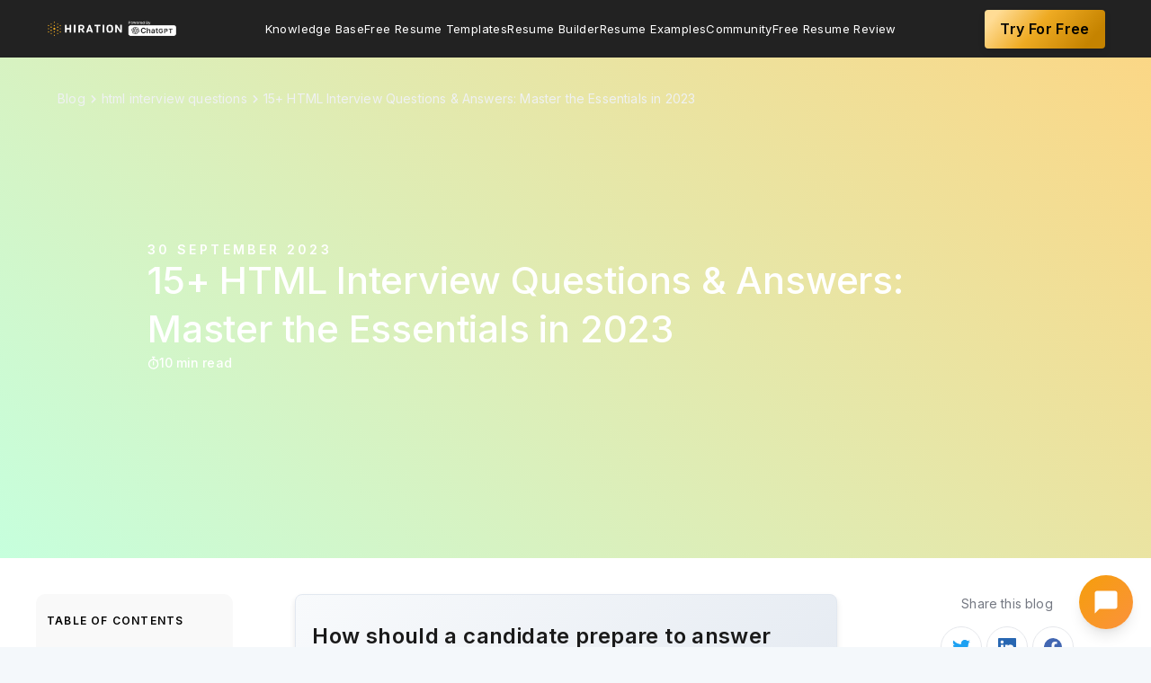

--- FILE ---
content_type: text/html; charset=utf-8
request_url: https://www.hiration.com/blog/html-interview-questions/
body_size: 31592
content:
<html lang="en">
  <head>

    <meta charset="utf-8" />
    <meta http-equiv="X-UA-Compatible" content="IE=edge" />

    <title>15+ HTML Interview Questions &amp; Answers: Master the Essentials in 2023</title>
    <meta name="HandheldFriendly" content="True" />
    <meta name="viewport" content="width=device-width, initial-scale=1.0" />

    <link
      rel="stylesheet"
      type="text/css"
      href="/blog/assets/built/screen.css?v=f5c41ed3db"
    />
       <link rel="stylesheet" href="https://cdnjs.cloudflare.com/ajax/libs/slick-carousel/1.8.1/slick.css" integrity="sha512-wR4oNhLBHf7smjy0K4oqzdWumd+r5/+6QO/vDda76MW5iug4PT7v86FoEkySIJft3XA0Ae6axhIvHrqwm793Nw==" crossorigin="anonymous" referrerpolicy="no-referrer" />
       <link rel="stylesheet" href="https://cdnjs.cloudflare.com/ajax/libs/slick-carousel/1.8.1/slick-theme.css" integrity="sha512-6lLUdeQ5uheMFbWm3CP271l14RsX1xtx+J5x2yeIDkkiBpeVTNhTqijME7GgRKKi6hCqovwCoBTlRBEC20M8Mg==" crossorigin="anonymous" referrerpolicy="no-referrer" />
      <link
        rel="preload"
        as="image"
        href="https://images.unsplash.com/photo-1617957848716-7585a98106ae?crop&#x3D;entropy&amp;cs&#x3D;tinysrgb&amp;fit&#x3D;max&amp;fm&#x3D;jpg&amp;ixid&#x3D;M3wxMTc3M3wwfDF8c2VhcmNofDE2fHxwbGFpbiUyMHllbGxvdyUyMGNvbG9yfGVufDB8fHx8MTcyNjgxMzY3OXww&amp;ixlib&#x3D;rb-4.0.3&amp;q&#x3D;80&amp;w&#x3D;1080&q=50&w=460"
        media="(max-width: 450px)"
      />
      <link
        rel="preload"
        as="image"
        href="https://images.unsplash.com/photo-1617957848716-7585a98106ae?crop&#x3D;entropy&amp;cs&#x3D;tinysrgb&amp;fit&#x3D;max&amp;fm&#x3D;jpg&amp;ixid&#x3D;M3wxMTc3M3wwfDF8c2VhcmNofDE2fHxwbGFpbiUyMHllbGxvdyUyMGNvbG9yfGVufDB8fHx8MTcyNjgxMzY3OXww&amp;ixlib&#x3D;rb-4.0.3&amp;q&#x3D;80&amp;w&#x3D;1080&q=50&w=700"
        media="(min-width: 450.1px) and (max-width: 900px)"
      />
      <link
        rel="preload"
        as="image"
        href="https://images.unsplash.com/photo-1617957848716-7585a98106ae?crop&#x3D;entropy&amp;cs&#x3D;tinysrgb&amp;fit&#x3D;max&amp;fm&#x3D;jpg&amp;ixid&#x3D;M3wxMTc3M3wwfDF8c2VhcmNofDE2fHxwbGFpbiUyMHllbGxvdyUyMGNvbG9yfGVufDB8fHx8MTcyNjgxMzY3OXww&amp;ixlib&#x3D;rb-4.0.3&amp;q&#x3D;80&amp;w&#x3D;1080"
        media="(min-width: 900.1px)"
      />
   
   
   
    <meta name="description" content="Unlock the secrets of HTML interview success from our guide. Explore common HTML questions, sample answers, and best practices for acing your interview!" />
    <link rel="shortcut icon" href="/blog/favicon.png" type="image/png" />
    <link rel="canonical" href="https://www.hiration.com/blog/html-interview-questions/" />
    <meta name="referrer" content="no-referrer-when-downgrade" />
    <link rel="amphtml" href="https://www.hiration.com/blog/html-interview-questions/amp/" />
    
    <meta property="og:site_name" content="Free Resume Writing Blog by Hiration" />
    <meta property="og:type" content="article" />
    <meta property="og:title" content="15+ HTML Interview Questions &amp; Answers: Master the Essentials in 2023" />
    <meta property="og:description" content="Whenever possible, provide practical examples or code snippets to illustrate your answers during the interview. Practical demonstrations can showcase your hands-on experience with HTML." />
    <meta property="og:url" content="https://www.hiration.com/blog/html-interview-questions/" />
    <meta property="og:image" content="https://images.unsplash.com/photo-1617957848716-7585a98106ae?crop&#x3D;entropy&amp;cs&#x3D;tinysrgb&amp;fit&#x3D;max&amp;fm&#x3D;jpg&amp;ixid&#x3D;M3wxMTc3M3wwfDF8c2VhcmNofDE2fHxwbGFpbiUyMHllbGxvdyUyMGNvbG9yfGVufDB8fHx8MTcyNjgxMzY3OXww&amp;ixlib&#x3D;rb-4.0.3&amp;q&#x3D;80&amp;w&#x3D;1080" />
    <meta property="article:published_time" content="2023-09-30T16:27:24.000Z" />
    <meta property="article:modified_time" content="2024-09-20T06:33:54.000Z" />
    <meta property="article:tag" content="html interview questions" />
    <meta property="article:tag" content="interview preparation" />
    
    <meta name="twitter:card" content="summary_large_image" />
    <meta name="twitter:title" content="15+ HTML Interview Questions &amp; Answers: Master the Essentials in 2023" />
    <meta name="twitter:description" content="Whenever possible, provide practical examples or code snippets to illustrate your answers during the interview. Practical demonstrations can showcase your hands-on experience with HTML." />
    <meta name="twitter:url" content="https://www.hiration.com/blog/html-interview-questions/" />
    <meta name="twitter:image" content="https://images.unsplash.com/photo-1617957848716-7585a98106ae?crop&#x3D;entropy&amp;cs&#x3D;tinysrgb&amp;fit&#x3D;max&amp;fm&#x3D;jpg&amp;ixid&#x3D;M3wxMTc3M3wwfDF8c2VhcmNofDE2fHxwbGFpbiUyMHllbGxvdyUyMGNvbG9yfGVufDB8fHx8MTcyNjgxMzY3OXww&amp;ixlib&#x3D;rb-4.0.3&amp;q&#x3D;80&amp;w&#x3D;1080" />
    <meta name="twitter:label1" content="Written by" />
    <meta name="twitter:data1" content="Hiration" />
    <meta name="twitter:label2" content="Filed under" />
    <meta name="twitter:data2" content="html interview questions, interview preparation" />
    <meta property="og:image:width" content="1080" />
    <meta property="og:image:height" content="608" />
    
    <script type="application/ld+json">
{
    "@context": "https://schema.org",
    "@type": "Article",
    "publisher": {
        "@type": "Organization",
        "name": "Free Resume Writing Blog by Hiration",
        "logo": {
            "@type": "ImageObject",
            "url": "https://s3-us-west-2.amazonaws.com/hiration/ghost/2023/03/chatgpt.png",
            "width": 242,
            "height": 35
        }
    },
    "author": {
        "@type": "Person",
        "name": "Hiration",
        "image": {
            "@type": "ImageObject",
            "url": "https://s3-us-west-2.amazonaws.com/hiration/ghost/2023/11/hiration_logo-dots-1.png",
            "width": 111,
            "height": 111
        },
        "url": "https://www.hiration.com/blog/author/hiration/",
        "sameAs": [
            "https://www.hiration.com"
        ]
    },
    "headline": "15+ HTML Interview Questions &amp; Answers: Master the Essentials in 2023",
    "url": "https://www.hiration.com/blog/html-interview-questions/",
    "datePublished": "2023-09-30T16:27:24.000Z",
    "dateModified": "2024-09-20T06:33:54.000Z",
    "image": {
        "@type": "ImageObject",
        "url": "https://images.unsplash.com/photo-1617957848716-7585a98106ae?crop=entropy&cs=tinysrgb&fit=max&fm=jpg&ixid=M3wxMTc3M3wwfDF8c2VhcmNofDE2fHxwbGFpbiUyMHllbGxvdyUyMGNvbG9yfGVufDB8fHx8MTcyNjgxMzY3OXww&ixlib=rb-4.0.3&q=80&w=1080",
        "width": 1080,
        "height": 608
    },
    "keywords": "html interview questions, interview preparation",
    "description": "Whenever possible, provide practical examples or code snippets to illustrate your answers during the interview. Practical demonstrations can showcase your hands-on experience with HTML.",
    "mainEntityOfPage": {
        "@type": "WebPage",
        "@id": "https://www.hiration.com/blog/"
    }
}
    </script>

    <script src="/blog/public/ghost-sdk.min.js?v=f5c41ed3db"></script>
<script>
ghost.init({
	clientId: "ghost-frontend",
	clientSecret: "f500d2cd7427"
});
</script>
    <meta name="generator" content="Ghost 2.1" />
    <link rel="alternate" type="application/rss+xml" title="Free Resume Writing Blog by Hiration" href="https://www.hiration.com/blog/rss/" />
    
<style>

 @media (max-width: 500px)
 {
     .post-hero-resume-img {
    width: 374px;
    height: 534px;
}
     .post-hero-rating-left{
         width: 147px;
    height: 39px;
     }
        .resume-banner-top-left{
              width: 281px;
height: 284px;
          padding-left: 0px; 
     margin-right: 0px;
      }
 }
     @media (max-width: 400px)
 {
     .post-hero-resume-img {
    width: 310px;
    height: 442px;
}
    }
#resumeWrapperId{
position:relative;
}
.resume-clickable-btn{
padding: 12px 16px;
    z-index:1;
/*position: sticky;
top:80px;
display:block;
left:50%;
transform:translateX(-50%);*/
    position:absolute;
    left:50%;
    top:50%;
    transform:translate(-50%,-50%);
background: #F97316;
box-shadow: 0px 20px 32px -8px rgba(234, 84, 0, 0.3);
border-radius: 6px;
font-weight: 600;
font-size: 14px;
line-height: 150%;
letter-spacing: 0.012em;
transition:all 0.3s ease;
text-align:center;
    width: 170px;
/*margin:40px 0px;*/
}
 #resumeWrapperId a{
        color: #FFFFFF !important;
    border-bottom:none;
 }
    .resume-clickable-btn:hover{
    border-bottom:none;
    background: #EA580C;
    }    
</style>
<script>
   function carouselShow() {
       if(hide_stuff){
           return
       }
    const postContent = document.querySelector(".post-content")
    const postHeadings = postContent.querySelectorAll("h2")
    if(final_content_template)
{
var arr=final_content_template.split('-')
for (var i = 0; i < arr.length; i++) {
    arr[i] = arr[i].charAt(0).toUpperCase() + arr[i].slice(1);
}
const resumeProfile = arr.join(" ");
const carouselHtml = new Promise((resolve, reject) => {

const carouselDesigns = document.createElement('div');
   carouselDesigns.classList.add('resume-carousel-container');
   carouselDesigns.innerHTML = `<div class="resume-carousel-head">
Recruiter vetted popular ${resumeProfile} Resume examples
</div>
<div class="resume-slider-wrapper"><ul class="resume-slider">
</ul></div>`
     const carouselPosition = document.querySelector(`#${postHeadings[0].id}`)
       
        carouselPosition.parentNode.insertBefore(carouselDesigns, carouselPosition);
if(Array.from(postHeadings).length >= 8)
    {  
      const secondCarouselPosition = document.querySelector(`#${postHeadings[5].id}`)
    
      secondCarouselPosition.parentNode.insertBefore(carouselDesigns.cloneNode(true), secondCarouselPosition);
    }

    resolve();
});

carouselHtml.then(()=>{
const carouselListContainer = document.querySelectorAll('.resume-slider');
    const designThemes = async () => {
    const req = await fetch(`https://www.hiration.com/dieu/load-available-templates/?api_key=123&template_type=content`);
    const themes = await req.json();
    return themes;
  };
  designThemes()
    .then((themes) => {
        Array.from(carouselListContainer).map((carousel,index) =>{
           
themes.data['Two Column'].map(theme=>{  
            carousel.innerHTML+=`<li class="carousel-item"><img src=${theme.image_url} /><button onclick="carousel_image_clicked('${theme.slug}','${theme.name}',${index})" class="carousel-item-button">Use this Template</button><div class="carousel-img-zoom" onclick="showCarouselModal('${theme.slug}','${theme.name}',${index},'${theme.large_image_url}')"><svg width="14" height="14" fill="none" xmlns="http://www.w3.org/2000/svg"><path d="M13.297 12.584 9.895 9.182a5.109 5.109 0 0 0 1.168-3.276c0-2.894-2.387-5.281-5.282-5.281C2.861.625.5 3.012.5 5.906a5.277 5.277 0 0 0 5.281 5.282 5.19 5.19 0 0 0 3.276-1.143l3.402 3.402c.101.127.254.178.432.178.152 0 .304-.05.406-.178.254-.228.254-.61 0-.863ZM5.78 9.969A4.042 4.042 0 0 1 1.72 5.906 4.058 4.058 0 0 1 5.78 1.844a4.074 4.074 0 0 1 4.063 4.062A4.058 4.058 0 0 1 5.78 9.97Zm2.032-4.672H6.364V3.875c0-.33-.28-.61-.584-.61-.33 0-.61.28-.61.61v1.422H3.726c-.33 0-.584.28-.584.61 0 .355.254.609.584.609h1.447v1.421c0 .356.254.61.584.61.33 0 .584-.254.584-.61V6.516h1.422c.38 0 .66-.254.66-.61 0-.33-.28-.61-.61-.61Z" fill="#fff"/></svg></div></li>`
        })
      
        themes.data['Single Column'].map(theme=>{   
            carousel.innerHTML+=`<li class="carousel-item"><img src=${theme.image_url} /><button onclick="carousel_image_clicked('${theme.slug}','${theme.name}',${index})" class="carousel-item-button">Use this Template</button><div class="carousel-img-zoom" onclick="showCarouselModal('${theme.slug}','${theme.name}',${index},'${theme.large_image_url}')"><svg width="14" height="14" fill="none" xmlns="http://www.w3.org/2000/svg"><path d="M13.297 12.584 9.895 9.182a5.109 5.109 0 0 0 1.168-3.276c0-2.894-2.387-5.281-5.282-5.281C2.861.625.5 3.012.5 5.906a5.277 5.277 0 0 0 5.281 5.282 5.19 5.19 0 0 0 3.276-1.143l3.402 3.402c.101.127.254.178.432.178.152 0 .304-.05.406-.178.254-.228.254-.61 0-.863ZM5.78 9.969A4.042 4.042 0 0 1 1.72 5.906 4.058 4.058 0 0 1 5.78 1.844a4.074 4.074 0 0 1 4.063 4.062A4.058 4.058 0 0 1 5.78 9.97Zm2.032-4.672H6.364V3.875c0-.33-.28-.61-.584-.61-.33 0-.61.28-.61.61v1.422H3.726c-.33 0-.584.28-.584.61 0 .355.254.609.584.609h1.447v1.421c0 .356.254.61.584.61.33 0 .584-.254.584-.61V6.516h1.422c.38 0 .66-.254.66-.61 0-.33-.28-.61-.61-.61Z" fill="#fff"/></svg></div></li>`
        })
        })
        

      $('.resume-slider').slick({
  centerMode: true,
  centerPadding: '0px',
  slidesToShow: 3,
  arrows:true,
  prevArrow:'<button class="carousel-prev"><svg width="8" height="13" fill="none" xmlns="http://www.w3.org/2000/svg"><path d="M.555 5.813a.644.644 0 0 0 0 .902l5.304 5.332c.274.246.684.246.93 0l.629-.629c.246-.246.246-.656 0-.93L3.207 6.25l4.211-4.21c.246-.274.246-.685 0-.93L6.789.48c-.246-.246-.656-.246-.93 0L.555 5.812Z" fill="#222"/></svg></button>',
  nextArrow:'<button class="carousel-next"><svg width="8" height="13" fill="none" xmlns="http://www.w3.org/2000/svg"><path d="M7.445 5.813a.644.644 0 0 1 0 .902l-5.304 5.332c-.274.246-.684.246-.93 0l-.629-.629c-.246-.246-.246-.656 0-.93L4.793 6.25.582 2.04c-.246-.274-.246-.685 0-.93l.629-.63c.246-.246.656-.246.93 0l5.304 5.332Z" fill="#222"/></svg></button>',
  responsive: [
    {
      breakpoint: 650,
      settings: {
        arrows: false,
        centerMode: true,
        centerPadding: '60px',
        slidesToShow: 1
      }
    },
    {
      breakpoint: 500,
      settings: {
        arrows: false,
        centerMode: true,
        centerPadding: '60px',
        slidesToShow: 1
      }
    }
  ]
});
    })
    .catch((err) => console.log(err));
   
})
 }
} 
</script>

<script async defer>
//window.dataLayer = window.dataLayer || [];
//function gtag(){dataLayer.push(arguments);}
//gtag('js', new Date());

//gtag('config', 'UA-98787165-1');
</script>
<script>
var exitIntentShown = false; 
</script>

<!-- Global site tag (gtag.js) - Google Ads: 835730783 -->
<script async src="https://www.googletagmanager.com/gtag/js?id=AW-835730783"></script>
<script>
  window.dataLayer = window.dataLayer || [];
  function gtag(){dataLayer.push(arguments);}
  gtag('js', new Date());
  gtag('config', 'AW-835730783');
</script>
<script>
     (function(i,s,o,g,r,a,m){i['GoogleAnalyticsObject']=r;i[r]=i[r]||function(){
                            (i[r].q=i[r].q||[]).push(arguments)},i[r].l=1*new Date();a=s.createElement(o),
                            m=s.getElementsByTagName(o)[0];a.async=1;a.src=g;m.parentNode.insertBefore(a,m)
                            })(window,document,'script','https://www.google-analytics.com/analytics.js','ga');
                            
                            ga('create', 'UA-98787165-1', 'auto');
                            ga('send', 'pageview');
 </script>
<style>
    
    @media(min-width:1200px){
      .post-content{
        max-width: 620px;
        }
        .post-full-content{
            max-width:1355px;
        }  
        .resume-banner-top-right{
        padding:28px 0px;
        }
    }
  
   section.post-full-meta::before {
    content: ‘Create Free Resume Now!’;
    position: absolute;
    top: -70px;
    padding: 10px 20px;
    background: #EEAA22;
    color: white;
    box-shadow: 0 4px 6px rgba(50,50,93,.11), 0 1px 3px rgba(0,0,0,.08);
    border-radius: 4px;
    font-size: 15px !important;
    font-weight: 600;
    letter-spacing: .025em;
    transition: all .15s ease;
    text-decoration: none;
    color: white !important;
    cursor: pointer;
                display: none;
    }
    /*section.post-full-meta{
    position: relative;
    }*/
    
     .cv {
        line-height: 1.5;
	    box-shadow: 0px 4px 8px grey !important;
        pointer-events: none;
	    user-select: none;
      /*  width: 21cm !important;*/
        margin-bottom: 40px;
	    margin-top: 40px;
    }
    
    .cv .editor-root li {
        font-size: 12px;
        margin-bottom: 0px;
        line-height: 1.3;
    }
    
    .PR .date_from-before::before, .ED .date_from-before::before, .INT .date_from-before::before{
		display: none;                
    } 
    
    #gif_cta>img{
    box-shadow: 0px 4px 8px grey !important;
    }
    
    .white-popup {
        position: relative;
        background: #FFF;
        padding: 40px;
        width: auto;
        max-width: 80vw;
        margin: 20px auto;       
    }
    img.resume-modal-image,img.resume-carousel-image {
        width: 200px;
        margin-bottom: 30px;
        box-shadow: 4px 8px 16px 0 rgba(0,0,0,.2);
        cursor: pointer;
        height: 285px;
        margin: 20px;
	}
    div#resume-modal-image-wrapper {
        justify-content: space-around;
        display: flex;
        flex-wrap: wrap;
	}
    .resume-modal-title{
    	text-align: center;
        padding-bottom: 30px;
        font-weight: bold;
        font-size: 1.5em;
        color: #0b73b9;
    }
    
    @media only screen and (max-device-width: 680px){
    
    .hide-on-mobile, .visual_review_cta_banner{
    	display:none;
    }
    }
    
 /*   .visual_review_cta_banner{
        z-index: 999;
        line-height:1.5;
        position:fixed;
        right: 1.5em;
        top: 100px;
        transition: all 0.2s ease;
        width: 250px;
        background-color: #FFFAF4;
        outline: none;
        padding: 1em;
        border-radius: 10px;
        box-shadow: 0 4px 4px 0 rgba(0,0,0,0.1)
    }
    
    .visual_review_cta_banner .cta_title{
    	font-size: 1.8em;
        text-align: left;
        margin-bottom: -20px;
    }
    
    .visual_review_cta_banner img{
    	border: none
    }*/
    
    .free-trial-button1{
    background: #eeaa22;
    border-color: #eeaa22;
    color: #fafafa;
        font-weight: 500;
        border-radius: 290486px;
        transition: all .3s;
        padding: 10px 20px;
    }
    .free-trial-button{
        padding: 9px 17px;
        background: linear-gradient(131.45deg, #FFDC95 9.91%, #EEAA22 44.29%, #C58300 86.14%);
        box-shadow: 0px 4px 9px rgba(0, 0, 0, 0.07);
        border-radius: 4px;
        font-weight: 600;
        font-size: 16px;
        line-height: 160%;
        color: #000000;

    }
    
    .free-trial-button:hover{
    	text-decoration: none
    }
    
     #visual_review_wrapper_iframe {
                        position: absolute;
                        height: 0;
                        top:0;

                    }
                    body.full-width #visual_review_wrapper_iframe{
                        top:0;
                        z-index: 9999;
                        width: 100%!important;
                        height: 100vh;
                    }
    
    
    .cv.page-size.small-font{
        box-shadow: 0px 4px 8px grey !important;
    }
    .post-full-content img{
           /* border: 1px solid gray;*/
    }
    
</style>
 <style>
     /* visual Review Exit Intent Styles */
        #review-exit-modal {
            background: url("https://d31kzl7c7thvlu.cloudfront.net/image/BG-image.jpg") no-repeat center center fixed;
            background-size: contain;
            border-radius: 0.5rem;
            margin: auto;
            position: fixed;
            width: 100%;
            visibility: hidden;
            z-index: 10002;
            top: 0;
            opacity: 0;
            transform: scale(0.5);
            transition: transform 0.2s, opacity 0.2s, visibility 0s 0.2s;
            position: fixed;
            margin: auto;
            text-align: center;
            box-shadow: 0 1px 10px rgba(0, 0, 0, 0.5);
            width: 80%;
            height: 80%;
            left: 10%;
            top: 10%;
            background-color: rgba(129,140,248,1);
            background-blend-mode:multiply;
            
        }
        .dotted-upload-button {
            position: relative;
            left: 50%;
            transform: translate(-50%, -50%);
            -ms-transform: translate(-50%, -50%);
            background: transparent;
            border-style: dashed;
            border-width: 3px;
            border-radius: 0.25rem;
            padding: 1.25rem;
            border-color: rgba(255, 255, 255, 1);
            cursor: pointer;
            display: flex;
            margin-top: 100px;
        }
        .review-resume-upload-button {
            position: relative;
            left: 50%;
            display: flex;
            margin-top: -20px;
            transform: translate(-50%, -50%);
            -ms-transform: translate(-50%, -50%);
            font-weight: 500;
            padding: 0.75rem 2rem;
            background-color: rgba(249, 115, 22, 1);
            border-color: transparent;
            border-radius: 0.375rem;
            cursor: pointer;
            font-size: 1rem;
            color: rgba(255, 255, 255, 1)
        }
        .review-resume-upload-button:hover {
            background-color: rgb(211, 91, 5);
        }
     .closeIcon {
            position: absolute;
            right: 32px;
            top: 32px;
            width: 32px;
            height: 32px;
            opacity: 0.8;
        }

        .closeIcon:hover {
            opacity: 1;
        }

        .closeIcon:before,
        .closeIcon:after {
            position: absolute;
            left: 15px;
            content: ' ';
            height: 33px;
            width: 4px;
            background-color: rgb(255, 255, 255);
        }

        .closeIcon:before {
            transform: rotate(45deg);
        }

        .closeIcon:after {
            transform: rotate(-45deg);
        }
     .date_from-before::before{
     display:none !important;
     }
     </style>
<style>
.post-full-content img, .post-full-content video{
    max-width:100%;
</style>

<style>
    .negative {
  display: flex;
  flex-direction: column;
  align-items: flex-start;
  padding: 24px;
  background: #ffe5e5;
  border-radius: 5px;
  margin-bottom: 24px;
         width:100%;
}
.negative-title {
color: #D13737 !important;
    display:flex;
    align-items:center;
    justify-content:center;
    font-size: 16px;
}
    .negative-title div{
      font-weight: 700;
line-height: 160%;
letter-spacing: 0.05em;
text-transform: uppercase;
margin-left:8px;
    }
    
.negative-content {
  font-style: italic;
  font-weight: 400;
  font-size: 14px;
  line-height: 160%;
  letter-spacing: 0.024em;
  color: #1a1a1a;
   margin-top:12px;
}
    .positive{
        display: flex;
flex-direction: column;
align-items: flex-start;
padding: 24px;
background: #EDFFEF;
border-radius: 5px;
margin-bottom: 24px;
        width:100%;
    }
    .positive-title{
   
font-size: 16px;
display:flex;
    align-items:center;
    justify-content:center;
color: #00AA3A !important;
 }
    .positive-title div{
    line-height: 160%;
letter-spacing: 0.05em;
text-transform: uppercase;
         font-weight: 700;
        margin-left:8px;
    }
    
    .positive-content{
    font-style: italic;
font-weight: 400;
font-size: 14px;
line-height: 160%;
letter-spacing: 0.024em;
color: #1A1A1A;
         margin-top:12px;
}
        .hiration-tip{
        display: flex;
flex-direction: column;
align-items: flex-start;
padding: 24px;
background: #F2FAFF;
border-radius: 5px;
margin-bottom: 24px;
width: 100%;
    }
    .hiration-tip-title{  
font-size: 16px;
display:flex;
    align-items:center;
    justify-content:center;
color: #008EEC !important;
 }
    .hiration-tip-title div{
    line-height: 160%;
letter-spacing: 0.05em;
text-transform: uppercase;
         font-weight: 700;
        margin-left:8px;
    }
    
    .hiration-tip-content{
    font-style: italic;
font-weight: 400;
font-size: 14px;
line-height: 160%;
letter-spacing: 0.024em;
color: #1A1A1A;
         margin-top:12px;
}
</style>
 <div class="products _visual_review" data-showresume="true"></div>


<!-- Hotjar Tracking Code for my site -->
<!--<script>
    (function(h,o,t,j,a,r){
        h.hj=h.hj||function(){(h.hj.q=h.hj.q||[]).push(arguments)};
        h._hjSettings={hjid:2969326,hjsv:6};
        a=o.getElementsByTagName('head')[0];
        r=o.createElement('script');r.async=1;
        r.src=t+h._hjSettings.hjid+j+h._hjSettings.hjsv;
        a.appendChild(r);
    })(window,document,'https://static.hotjar.com/c/hotjar-','.js?sv=');
</script> -->

<!-- 
<script>
  function initFreshChat() {
    window.fcWidget.init({
      token: "5a5fe4a6-27cc-40a4-b2ae-fcafb8bc5a7a",
      host: "https://wchat.freshchat.com"
    });
  }
  function initialize(i,t){var e;i.getElementById(t)?initFreshChat():((e=i.createElement("script")).id=t,e.async=!0,e.src="https://wchat.freshchat.com/js/widget.js",e.onload=initFreshChat,i.head.appendChild(e))}function initiateCall(){initialize(document,"freshchat-js-sdk")}window.addEventListener?window.addEventListener("load",initiateCall,!1):window.attachEvent("load",initiateCall,!1);
</script>
-->
<style>
.nav li a{
    text-transform:capitalize;
    font-size:16px;
    padding:0;
    }
    .nav{
    gap:16px;
    }
      @media (min-width:1201px) and (max-width:1366px){
        .nav li a{ font-size:13px;}
    }
    
     .post-full-image{
        height: 400px;
        min-height: 557px;
        min-width:450px;
    }
    .post-full-image img {
        min-height: 557px;
        min-width:450px;
}
    
    .post-full-image .post-hero-rating-left img{
        min-height: auto;
        min-width: auto;
    }
    .post-full-header {
    min-height: 557px !important;
}
</style>

<script type="text/javascript">
(function(f,b){if(!b.__SV){var e,g,i,h;window.mixpanel=b;b._i=[];b.init=function(e,f,c){function g(a,d){var b=d.split(".");2==b.length&&(a=a[b[0]],d=b[1]);a[d]=function(){a.push([d].concat(Array.prototype.slice.call(arguments,0)))}}var a=b;"undefined"!==typeof c?a=b[c]=[]:c="mixpanel";a.people=a.people||[];a.toString=function(a){var d="mixpanel";"mixpanel"!==c&&(d+="."+c);a||(d+=" (stub)");return d};a.people.toString=function(){return a.toString(1)+".people (stub)"};i="disable time_event track track_pageview track_links track_forms track_with_groups add_group set_group remove_group register register_once alias unregister identify name_tag set_config reset opt_in_tracking opt_out_tracking has_opted_in_tracking has_opted_out_tracking clear_opt_in_out_tracking start_batch_senders people.set people.set_once people.unset people.increment people.append people.union people.track_charge people.clear_charges people.delete_user people.remove".split(" ");
for(h=0;h<i.length;h++)g(a,i[h]);var j="set set_once union unset remove delete".split(" ");a.get_group=function(){function b(c){d[c]=function(){call2_args=arguments;call2=[c].concat(Array.prototype.slice.call(call2_args,0));a.push([e,call2])}}for(var d={},e=["get_group"].concat(Array.prototype.slice.call(arguments,0)),c=0;c<j.length;c++)b(j[c]);return d};b._i.push([e,f,c])};b.__SV=1.2;e=f.createElement("script");e.type="text/javascript";e.async=!0;e.src="undefined"!==typeof MIXPANEL_CUSTOM_LIB_URL?
MIXPANEL_CUSTOM_LIB_URL:"file:"===f.location.protocol&&"//cdn.mxpnl.com/libs/mixpanel-2-latest.min.js".match(/^\/\//)?"https://cdn.mxpnl.com/libs/mixpanel-2-latest.min.js":"//cdn.mxpnl.com/libs/mixpanel-2-latest.min.js";g=f.getElementsByTagName("script")[0];g.parentNode.insertBefore(e,g)}})(document,window.mixpanel||[]);

// Enabling the debug mode flag is useful during implementation,
// but it's recommended you remove it for production
mixpanel.init('87e7b2400cfca943b39194d694da88de'); 
    
   
    
 
</script>


<script>
    !function(t,e){var o,n,p,r;e.__SV||(window.posthog=e,e._i=[],e.init=function(i,s,a){function g(t,e){var o=e.split(".");2==o.length&&(t=t[o[0]],e=o[1]),t[e]=function(){t.push([e].concat(Array.prototype.slice.call(arguments,0)))}}(p=t.createElement("script")).type="text/javascript",p.crossOrigin="anonymous",p.async=!0,p.src=s.api_host.replace(".i.posthog.com","-assets.i.posthog.com")+"/static/array.js",(r=t.getElementsByTagName("script")[0]).parentNode.insertBefore(p,r);var u=e;for(void 0!==a?u=e[a]=[]:a="posthog",u.people=u.people||[],u.toString=function(t){var e="posthog";return"posthog"!==a&&(e+="."+a),t||(e+=" (stub)"),e},u.people.toString=function(){return u.toString(1)+".people (stub)"},o="init capture register register_once register_for_session unregister unregister_for_session getFeatureFlag getFeatureFlagPayload isFeatureEnabled reloadFeatureFlags updateEarlyAccessFeatureEnrollment getEarlyAccessFeatures on onFeatureFlags onSessionId getSurveys getActiveMatchingSurveys renderSurvey canRenderSurvey getNextSurveyStep identify setPersonProperties group resetGroups setPersonPropertiesForFlags resetPersonPropertiesForFlags setGroupPropertiesForFlags resetGroupPropertiesForFlags reset get_distinct_id getGroups get_session_id get_session_replay_url alias set_config startSessionRecording stopSessionRecording sessionRecordingStarted captureException loadToolbar get_property getSessionProperty createPersonProfile opt_in_capturing opt_out_capturing has_opted_in_capturing has_opted_out_capturing clear_opt_in_out_capturing debug".split(" "),n=0;n<o.length;n++)g(u,o[n]);e._i.push([i,s,a])},e.__SV=1)}(document,window.posthog||[]);
    posthog.init('dOghPXeooX2Y6MFc6_a13vgmTG4Dys9aZR9TWBwEO0E',{api_host:'https://us.i.posthog.com', defaults:'2025-05-24'})
</script>


    <!--Blog Schema -->

<script type="application/ld+json">
{ "@context": "https://schema.org",
  "@type": "BlogPosting",
  "mainEntityOfPage": {
	"@type": "WebPage",
	"@id": "https://www.hiration.com/blog/html-interview-questions/"},
  "headline": "15+ HTML Interview Questions & Answers: Master the Essentials in 2023",
"description": "Unlock the secrets of HTML interview success from our guide. Explore common HTML questions, sample answers, and best practices for acing your interview!",
"keywords": "html-interview-questions",
  "image": [
"https://images.unsplash.com/photo-1632882765546-1ee75f53becb"
],  
  "author": {
	"@type": "Organization",
	"name": "Hiration, Inc.",
	"url": "https://www.hiration.com/blog/author/hiration/"
  },  
  "publisher": {
	"@type": "Organization",
	"name": "Hiration, Inc.",
	"logo": {
  	"@type": "ImageObject",
  	"url": "https://d31kzl7c7thvlu.cloudfront.net/bulkit_theme/img/logo/hiration_full_logo.png"
	}
  },
  "datePublished": "29 September 2023",
  "dateModified": "2023-09-29"
}

</script>


<!--Breadcrumb list -->

<script type="application/ld+json">
  	{
    	"@context": "https://schema.org",
    	"@type": "BreadcrumbList",
    	"itemListElement": [{
      	"@type": "ListItem",
      	"position": "1",
      	"name": "Home",
      	"item": "https://www.hiration.com"
    	}, {
      	"@type": "ListItem",
      	"position": "2",
      	"name": "blog",
      	"item": "https://www.hiration.com/blog"
    	}, {
      	"@type": "ListItem",
      	"position": "3",
      	"name": "html-interview-questions",
      	"item": "https://www.hiration.com/blog/html-interview-questions/"
    	}]
  	}
   
</script>

<!--Sitelink Searchbox (Optional) -->
<script type="application/ld+json">
{
  "@context": "https://schema.org/",
  "@type": "WebSite",
  "name": "hiration.com",
  "url": "https://hiration.com",
  "potentialAction": {
	"@type": "SearchAction",
	"target": "https://hiration.com/search?q={search_term_string}",
	"query-input": "required name=search_term_string"
  }
}
</script>  
  </head>
  <body class="post-template tag-html-interview-questions tag-interview-preparation">
    <div class="site-wrapper">

      

<header class="site-header outer">
    <div class="inner">
        <nav class="site-nav">
    <div class="site-nav-left">
                <a class="site-nav-logo" href="https://www.hiration.com/"><img class="lazy" src="https://s3-us-west-2.amazonaws.com/hiration/ghost/2023/03/chatgpt.png" alt="Free Resume Writing Blog by Hiration" /></a>
    </div>
    <div class="site-nav-middle">
            <ul class="nav" role="menu">
    <li class="nav-knowledge-base" role="menuitem"><a href="https://www.hiration.com/blog/">Knowledge Base</a></li>
    <li class="nav-free-resume-templates" role="menuitem"><a href="https://www.hiration.com/resume-templates/">Free Resume Templates</a></li>
    <li class="nav-resume-builder" role="menuitem"><a href="https://www.hiration.com/app/resume-builder/create-resume">Resume Builder</a></li>
    <li class="nav-resume-examples" role="menuitem"><a href="https://www.hiration.com/resume-examples/">Resume Examples</a></li>
    <li class="nav-community" role="menuitem"><a href="https://community.hiration.com">Community</a></li>
    <li class="nav-free-resume-review" role="menuitem"><a href="https://www.hiration.com/job-search/free-resume-review/">Free Resume Review</a></li>
</ul>

        </div>
    <div class="site-nav-right">
            <a class="free-trial-button" target="_blank" onclick="clickedon_cta('blog_navbar','free_trial_button')"  href="https://www.hiration.com/app/resume-builder">Try For Free</a>
    </div>
    <div class="nav-open-icon">
        <svg width="16" height="14" fill="none" xmlns="http://www.w3.org/2000/svg"><path d="M15.453 2.11a.427.427 0 0 0 .422-.422V.563c0-.211-.21-.422-.422-.422H.547a.427.427 0 0 0-.422.421v1.125c0 .247.176.422.422.422h14.906Zm0 5.624a.427.427 0 0 0 .422-.421V6.188c0-.211-.21-.422-.422-.422H.547a.427.427 0 0 0-.422.421v1.125c0 .247.176.422.422.422h14.906Zm0 5.625a.427.427 0 0 0 .422-.421v-1.126c0-.21-.21-.421-.422-.421H.547a.428.428 0 0 0-.422.421v1.126c0 .246.176.421.422.421h14.906Z" fill="#fff"/></svg>
    </div>
</nav>
    </div>
</header>
<div class="nav-small-items">
            <ul class="nav" role="menu">
    <li class="nav-knowledge-base" role="menuitem"><a href="https://www.hiration.com/blog/">Knowledge Base</a></li>
    <li class="nav-free-resume-templates" role="menuitem"><a href="https://www.hiration.com/resume-templates/">Free Resume Templates</a></li>
    <li class="nav-resume-builder" role="menuitem"><a href="https://www.hiration.com/app/resume-builder/create-resume">Resume Builder</a></li>
    <li class="nav-resume-examples" role="menuitem"><a href="https://www.hiration.com/resume-examples/">Resume Examples</a></li>
    <li class="nav-community" role="menuitem"><a href="https://community.hiration.com">Community</a></li>
    <li class="nav-free-resume-review" role="menuitem"><a href="https://www.hiration.com/job-search/free-resume-review/">Free Resume Review</a></li>
</ul>

</div>

<main id="site-main" class="site-main">
    <div class="inner">

        <article class="post-full post tag-html-interview-questions tag-interview-preparation ">

            <header class="post-full-header">
            </header>

            <section class="post-full-content outer">
                
            <div id="carousel-modal" class="modal"></div>

                <div class="table-of-content-container">
                <div class="table-of-content">
                    <div class="toc-header">
                        <div class="toc-logo"> 
                            <svg width="13" height="11" fill="none" xmlns="http://www.w3.org/2000/svg"><path d="M11.594 9.469H.629c-.356 0-.629.3-.629.656 0 .383.273.656.629.656h10.965c.355 0 .656-.273.656-.629 0-.382-.3-.683-.656-.683Zm0-8.75H.629c-.356 0-.629.3-.629.656 0 .328.273.656.629.656h10.965c.355 0 .656-.273.656-.629 0-.328-.3-.683-.656-.683Zm0 4.375H.629c-.356 0-.629.3-.629.656 0 .383.273.656.629.656h10.965a.648.648 0 0 0 .656-.656c0-.355-.3-.656-.656-.656Z" fill="#747882"/></svg>
                           
                        </div>
                        <div>
                        Table of contents
                        </div>
                       
                    </div>
                     <div class="toc-content"></div>
                </div>
                </div>
                <div class="post-content">

                    <section class="summary-section">
    <h2 class="summary-question">How should a candidate prepare to answer HTML interview questions effectively?</h2>
    <p class="summary-answer">Study core HTML and HTML5 topics like semantics, structure, responsive design, metadata, and multimedia, and practice with concise code examples. Explain your reasoning, emphasize accessibility and SEO, stay calm, and ask for clarification if needed.</p>
</section>

<p>In the sprawling realm of web development, where digital landscapes come to life, HTML stands as the cornerstone—the language that bridges imagination with reality.</p>
<p>Hypertext Markup Language, or HTML, forms the bedrock of every webpage we encounter. It's the code that structures the text, images, links, and forms that seamlessly knit the internet together.</p>
<p>But why is HTML worth mastering?</p>
<p>The answer lies in the fundamental role it plays in shaping the web. As web developers, designers, or tech enthusiasts, understanding HTML is like wielding a magic wand, crafting digital experiences from scratch or refining existing ones.</p>
<p>HTML interview questions are a common thread in job interviews for web developers, designers, and various tech roles.</p>
<p>Your proficiency in this language can make the difference between landing that dream job and missing out on a golden opportunity.</p>
<p>In this guide, we'll explore the various HTML interview questions and answers, demystifying the key concepts, best practices, and modern features.</p>
<p>So, let's dive in!</p>
<ul>
<li><a href="#HTML-interview-questions">What are some basic HTML interview questions?</a></li>
<li><a href="#HTML-interview-questions-advanced">What are some HTML interview questions for experienced professionals?</a></li>
<li><a href="#HTML-interview-questions-freshers">What are some common HTML interview questions and answers for freshers?</a></li>
<li><a href="#HTML-interview-questions-tips">What are some best practices for answering HTML interview questions?</a></li>
</ul>
<div id="HTML-interview-questions"></div>
<h2 id="basichtmlinterviewquestions">Basic HTML Interview Questions</h2>





<br>
<p>Interviewers ask basic HTML interview questions to assess a candidate's foundational knowledge of web development.</p>
<p>These questions serve as a starting point to evaluate whether the candidate understands the core concepts of HTML, can structure a webpage, and is prepared for more advanced discussions related to web development and design.</p>
<p>Given below are some basic HTML interview questions with sample answers for your reference:</p>
<h3 id="whatishtmlandwhatdoesitstandfor">What is HTML, and what does it stand for?</h3>
<br>
<p><strong>Sample Answer:</strong> HTML stands for Hypertext Markup Language. It's the standard markup language used to create web pages. HTML is the foundation for structuring content on the web and defining elements like headings, paragraphs, links, and more.</p>
<blockquote>
<p><strong>Also Read:</strong> <a href="https://www.hiration.com/blog/html-resume/">What are some good HTML resume samples?</a></p>
</blockquote>
<h3 id="whatisthebasicstructureofanhtmldocument">What is the basic structure of an HTML document?</h3>
<br>
<p><strong>Sample Answer:</strong> An HTML document typically starts with a &lt;!DOCTYPE&gt; declaration to specify the document type, followed by an HTML element that contains a head element (for metadata) and a body element (for visible content).</p>
<blockquote>
<p><strong>Also Read:</strong> <a href="https://www.hiration.com/blog/how-to-become-a-web-developer/">How to become a web developer?</a></p>
</blockquote>
<h3 id="explainthedifferencebetweenhtmlandhtml5">Explain the difference between HTML and HTML5.</h3>
<br>
<p><strong>Sample Answer:</strong> HTML5 is the latest version of HTML, offering new features and improved semantics. It includes native support for multimedia elements like video and audio, as well as the canvas element for graphics. HTML5 also introduces new structural elements like header, nav, and footer.</p>
<blockquote>
<p><strong>Also Read:</strong> <a href="https://www.hiration.com/blog/junior-software-developer-resume/">What is a good resume sample of a junior software developer?</a></p>
</blockquote>
<h3 id="whatarehtmltagsandhowdotheywork">What are HTML tags and how do they work?</h3>
<br>
<p><strong>Sample Answer:</strong> HTML tags are keywords enclosed in angle brackets (&lt; &gt;) that define elements on a webpage. They often come in pairs, with an opening tag and a closing tag. The content between these tags is affected by their properties. For example, p tags create paragraphs, and tags define hyperlinks.</p>
<blockquote>
<p><strong>Also Read:</strong> <a href="https://www.hiration.com/blog/software-skills-in-resume/">What are some good software skills that you can list on a resume?</a></p>
</blockquote>
<h3 id="howdoyoucreateahyperlinkinhtml">How do you create a hyperlink in HTML?</h3>
<br>
<p><strong>Sample Answer:</strong> To create a hyperlink in HTML, we simply use the 'a' (anchor) element with the href attribute to specify the destination URL.</p>
<blockquote>
<p><strong>Also Read:</strong> <a href="https://www.hiration.com/blog/it-jobs/">What are some good IT jobs that you can land in 2023?</a></p>
</blockquote>
<div id="HTML-interview-questions-advanced"></div>
<h2 id="htmlinterviewquestionsforexperiencedprofessionals">HTML Interview Questions for Experienced Professionals</h2>
<br>
<p>Interviewers ask advanced HTML interview questions to experienced professionals to assess their in-depth understanding of HTML, web development best practices, and their ability to leverage HTML effectively in complex projects.</p>
<p>These questions help evaluate a candidate's expertise in optimizing web content for various purposes, including SEO and responsive design, as well as their proficiency in using HTML5's advanced features for multimedia integration.</p>
<p>Given below are some advanced HTML interview questions commonly asked by recruiters:</p>
<h3 id="whatisthepurposeofhtml5ssemanticelementsandcanyouprovideexamplesoftheseelements">What is the purpose of HTML5's semantic elements, and can you provide examples of these elements?</h3>
<br>
<p><strong>Sample Answer:</strong> HTML5's semantic elements enhance the structure and semantics of web documents, making them more accessible and SEO-friendly. Examples include header, nav, article, section, and footer. These elements clarify the purpose of content sections on a webpage, improving its overall structure and readability.</p>
<blockquote>
<p><strong>Also Read:</strong> <a href="https://www.hiration.com/blog/programming-projects-for-resume/">How to list programming projects on a resume?</a></p>
</blockquote>
<h3 id="howdoyouimplementresponsivewebdesigninhtmlandcss">How do you implement responsive web design in HTML and CSS?</h3>
<br>
<p><strong>Sample Answer:</strong> Responsive web design is achieved through CSS media queries, which adapt page layouts to various screen sizes and devices. By using flexible units like percentages for widths and breakpoints in CSS, you can create designs that adjust seamlessly to different screen sizes.</p>
<blockquote>
<p><strong>Also Read:</strong> <a href="https://www.hiration.com/blog/coding-classes/">What are some of the best coding classes that you must take in 2023?</a></p>
</blockquote>
<h3 id="whatistheroleofthemetataginhtmlandhowisitusedforseooptimization">What is the role of the 'meta' tag in HTML, and how is it used for SEO optimization?</h3>
<br>
<p><strong>Sample Answer:</strong> The 'meta' tag provides metadata about an HTML document, including information for search engines. For SEO optimization, you can use the 'meta name=&quot;description&quot;' and 'meta' name=&quot;keywords&quot; tags to provide a brief description and relevant keywords for search engine indexing.</p>
<blockquote>
<p><strong>Also Read:</strong> <a href="https://www.hiration.com/blog/it-skills/">How to showcase your IT skills?</a></p>
</blockquote>
<h3 id="explainthedifferencebetweenspananddivelementsinhtmlandwhentouseeach">Explain the difference between 'span' and 'div' elements in HTML and when to use each.</h3>
<br>
<p><strong>Sample Answer:</strong> 'span' and 'div' are both container elements, but 'div' is a block-level element, while 'span' is an inline element. Use 'div' to group and style larger sections of content, while 'span' is ideal for styling inline elements within text, such as applying specific styles to individual words or phrases.</p>
<blockquote>
<p><strong>Also Read:</strong></p>
</blockquote>
<h3 id="howdoeshtml5handlemultimediaandwhatarethebenefitsofusingnativevideoandaudioelements">How does HTML5 handle multimedia, and what are the benefits of using native video and audio elements?</h3>
<br>
<p><strong>Sample Answer:</strong> HTML5 introduced native 'video' and 'audio' elements for embedding multimedia content without the need for external plugins. The benefits include improved performance, accessibility, and cross-browser compatibility, making it easier to provide a rich multimedia experience to users.</p>
<blockquote>
<p><strong>Also Read:</strong> <a href="https://www.hiration.com/blog/data-skills/">What are the must-have data skills in 2023?</a></p>
</blockquote>
<div id="HTML-interview-questions-freshers"></div>
<h2 id="commonhtmlinterviewquestionsandanswersforfreshers">Common HTML Interview Questions and Answers for Freshers</h2>
<br>
<p>Here are some of the most commonly asked HTML interview questions for freshers along with sample answers:</p>
<h3 id="whatisthepurposeofhtmltagsandhowaretheystructured">What is the purpose of HTML tags, and how are they structured?</h3>
<br>
<p><strong>Sample Answer:</strong> HTML tags are used to define elements on a webpage, such as headings, paragraphs, and links. They are enclosed in angle brackets. Most tags come in pairs, with an opening tag and a closing tag. The content is placed between these tags, affecting its appearance and behavior.</p>
<blockquote>
<p><strong>Also Read:</strong> <a href="https://www.hiration.com/blog/it-help-desk-resume/">What is a good resume example for IT help desk professionals?</a></p>
</blockquote>
<h3 id="howdoesthehtmlmetatagcontributetowebdevelopmentandwhataresomecommonattributesusedwithit">How does the HTML 'meta' tag contribute to web development, and what are some common attributes used with it?</h3>
<br>
<p><strong>Sample Answer:</strong> The HTML 'meta' tag is crucial for providing metadata about a webpage. It doesn't produce visible content but offers essential information for browsers and search engines. Common attributes used with the 'meta' tag include:</p>
<ul>
<li>charset: Specifies the character encoding for the document, ensuring proper text rendering.</li>
<li>name=&quot;description&quot;: Provides a concise description of the web page's content for search engine results.</li>
<li>name=&quot;keywords&quot;: Lists relevant keywords related to the webpage's content.</li>
<li>name=&quot;viewport&quot;: Defines the viewport settings for responsive web design, ensuring proper scaling on different devices.</li>
<li>HTTP-equiv= &quot;refresh&quot;: Redirects or refreshes the webpage after a specified time.</li>
</ul>
<p>These attributes help optimize the webpage for search engines, improve user experience, and ensure compatibility with various devices and browsers. Understanding how to use the 'meta' tag demonstrates a candidate's awareness of critical web development practices, including SEO optimization and responsive design.</p>
<blockquote>
<p><strong>Also Read:</strong> <a href="https://www.hiration.com/blog/interview-tips/">How to ace your first job interview?</a></p>
</blockquote>
<h3 id="whatisthepurposeofthehtmlaltattributeinimagetagsandwhyisitimportantforaccessibility">What is the purpose of the HTML &quot;alt&quot; attribute in image tags, and why is it important for accessibility?</h3>
<br>
<p><strong>Sample Answer:</strong> The &quot;alt&quot; attribute in image tags ('img') provides alternative text for the image. It's crucial for accessibility because screen readers use this text to describe images to visually impaired users. Including descriptive &quot;alt&quot; text ensures a better user experience for all.</p>
<h3 id="howdoyoucreateanorderednumberedlistandanunorderedbulletedlistinhtml">How do you create an ordered (numbered) list and an unordered (bulleted) list in HTML?</h3>
<br>
<p><strong>Sample Answer:</strong> To create an ordered list, use the 'ol' element with 'li' elements for each list item. For an unordered list, use the 'ul' element with 'li' elements.</p>
<blockquote>
<p><strong>Also Read:</strong> <a href="https://www.hiration.com/blog/most-common-interview-questions/">What are some of the most commonly asked interview questions?</a></p>
</blockquote>
<h3 id="whatisthepurposeofthehtmldoctypedeclarationandwhatdoesitsignify">What is the purpose of the HTML &quot;DOCTYPE&quot; declaration, and what does it signify?</h3>
<br>
<p><strong>Sample Answer:</strong> The &quot;DOCTYPE&quot; declaration (!DOCTYPE) specifies the document type and version of HTML being used. It helps browsers interpret the HTML correctly. For modern HTML5 documents, you would use '!DOCTYPE html'. It ensures compatibility and consistent rendering of webpages across browsers.</p>
<blockquote>
<p><strong>Also Read:</strong> <a href="https://www.hiration.com/blog/panel-interview-tips/">How to ace a panel interview?</a></p>
</blockquote>
<div id="HTML-interview-questions-freshers-tips"></div>
<h2 id="bestpracticesforansweringhtmlinterviewquestions">Best Practices for Answering HTML Interview Questions</h2>
<br>
<p>When preparing for HTML-related interviews, it's crucial to not only have a strong grasp of HTML concepts but also to know how to effectively communicate your knowledge.</p>
<p>Here are some key best practices to help you navigate HTML questions with confidence and clarity:</p>
<ul>
<li>
<p><strong>Stay Calm and Confident:</strong> Approach HTML questions with confidence. Take a moment to understand the question fully before responding. Maintain a calm demeanor, even if you encounter a challenging question.</p>
</li>
<li>
<p><strong>Demonstrate Practical Knowledge:</strong> Whenever possible, provide practical examples or code snippets to illustrate your answers. Practical demonstrations can showcase your hands-on experience with HTML.</p>
</li>
<li>
<p><strong>Explain Your Thought Process:</strong> Don't just provide the final answer; explain your thought process and reasoning behind it. Interviewers often appreciate candidates who can articulate their problem-solving methods.</p>
</li>
<li>
<p><strong>Emphasize Best Practices:</strong> Highlight your understanding of HTML best practices, such as using semantic elements, optimizing for SEO, ensuring accessibility, and following responsive design principles. Mentioning these practices can set you apart.</p>
</li>
<li>
<p><strong>Ask for Clarification When Needed:</strong> If a question is unclear or seems vague, don't hesitate to ask for clarification. It's better to seek clarity than to provide an incorrect answer based on assumptions.</p>
</li>
</ul>
<p>Remember that interviews are not just about having the right answers; they also assess your communication skills, problem-solving abilities, and how well you can apply your knowledge in real-world scenarios.</p>
<p>By following these best practices, you can effectively showcase your HTML expertise and impress your interviewers.</p>
<blockquote>
<p><strong>Also Read:</strong> <a href="https://www.hiration.com/blog/interview-preparation-importance/">Why should you prepare for an interview?</a></p>
</blockquote>
<h2 id="conclusion">Conclusion</h2>
<br>
<p>Mastering HTML is an essential journey for anyone aspiring to excel in the dynamic world of web development.</p>
<p>Whether you're a newcomer or a seasoned professional, understanding the fundamentals and best practices of HTML opens doors to creating engaging and accessible web experiences.</p>
<p>Throughout this guide, we've explored the importance of HTML, delved into common interview questions, and uncovered best practices for answering them effectively.</p>
<p>Armed with this knowledge, you're well-equipped to not only ace HTML-related job interviews but also contribute to building the digital landscapes of tomorrow.</p>
<p>So, embrace HTML's power, keep learning, and embark on your exciting career in web development with confidence.</p>
<p>If you need expert assistance to prepare for your HTML interview, visit <a href="https://www.hiration.com/app">Hiration’s ChatGPT-powered career platform</a> with 24x7 chat support.</p>



<section class="faq-section" aria-labelledby="faq-heading">
  <h2 id="faq-heading">Frequently Asked Questions</h2>
  
  <ul class="faq-list">
    
    <li class="faq-item">
      <details>
        <summary>What does HTML stand for and what is it?</summary>
        <p>HTML stands for Hypertext Markup Language. You use it as the standard markup language to create web pages.</p>
      </details>
    </li>
    <li class="faq-item">
      <details>
        <summary>What is the basic structure of an HTML document?</summary>
        <p>You start with a <!DOCTYPE> declaration, then use an html element with a head for metadata and a body for visible content.</p>
      </details>
    </li>
    <li class="faq-item">
      <details>
        <summary>How do you create a hyperlink in HTML?</summary>
        <p>Use the a element with the href attribute to specify the destination URL.</p>
      </details>
    </li>
    <li class="faq-item">
      <details>
        <summary>What is the difference between HTML and HTML5?</summary>
        <p>HTML5 is the latest version of HTML with new features and improved semantics. It adds native support for video, audio, the canvas element, and structural elements like header, nav, and footer.</p>
      </details>
    </li>
    <li class="faq-item">
      <details>
        <summary>What is the purpose of HTML5 semantic elements?</summary>
        <p>They enhance document structure and semantics to improve accessibility and SEO. Examples include header, nav, article, section, and footer.</p>
      </details>
    </li>
    <li class="faq-item">
      <details>
        <summary>How do you implement responsive web design in HTML and CSS?</summary>
        <p>Use CSS media queries to adapt layouts to various screen sizes and devices. Use flexible units like percentages and breakpoints in CSS so designs adjust seamlessly.</p>
      </details>
    </li>
    <li class="faq-item">
      <details>
        <summary>What is the role of the meta tag in HTML for SEO?</summary>
        <p>Use the meta tag to provide document metadata for search engines. For SEO, include meta name="description" and meta name="keywords" to provide a brief description and relevant keywords for indexing.</p>
      </details>
    </li>
    <li class="faq-item">
      <details>
        <summary>What is the difference between span and div in HTML?</summary>
        <p>div is block-level and span is inline. Use div to group larger sections, and use span to style inline text like individual words or phrases.</p>
      </details>
    </li>
    <li class="faq-item">
      <details>
        <summary>How does HTML5 handle multimedia and what are the benefits?</summary>
        <p>Use native video and audio elements to embed multimedia without external plugins. Benefits include improved performance, accessibility, and cross-browser compatibility.</p>
      </details>
    </li>
    <li class="faq-item">
      <details>
        <summary>How should you handle unclear HTML interview questions?</summary>
        <p>Ask for clarification instead of guessing. If a question is unclear or seems vague, don't hesitate to ask for clarification.</p>
      </details>
    </li>
  </ul>
</section>

    <script type="application/ld+json">
    {
  "@context": "https://schema.org",
  "@type": "FAQPage",
  "mainEntityOfPage": "https://www.hiration.com/blog/html-interview-questions/",
  "mainEntity": [
    {
      "@type": "Question",
      "name": "What does HTML stand for and what is it?",
      "acceptedAnswer": {
        "@type": "Answer",
        "text": "HTML stands for Hypertext Markup Language. You use it as the standard markup language to create web pages."
      }
    },
    {
      "@type": "Question",
      "name": "What is the basic structure of an HTML document?",
      "acceptedAnswer": {
        "@type": "Answer",
        "text": "You start with a <!DOCTYPE> declaration, then use an html element with a head for metadata and a body for visible content."
      }
    },
    {
      "@type": "Question",
      "name": "How do you create a hyperlink in HTML?",
      "acceptedAnswer": {
        "@type": "Answer",
        "text": "Use the a element with the href attribute to specify the destination URL."
      }
    },
    {
      "@type": "Question",
      "name": "What is the difference between HTML and HTML5?",
      "acceptedAnswer": {
        "@type": "Answer",
        "text": "HTML5 is the latest version of HTML with new features and improved semantics. It adds native support for video, audio, the canvas element, and structural elements like header, nav, and footer."
      }
    },
    {
      "@type": "Question",
      "name": "What is the purpose of HTML5 semantic elements?",
      "acceptedAnswer": {
        "@type": "Answer",
        "text": "They enhance document structure and semantics to improve accessibility and SEO. Examples include header, nav, article, section, and footer."
      }
    },
    {
      "@type": "Question",
      "name": "How do you implement responsive web design in HTML and CSS?",
      "acceptedAnswer": {
        "@type": "Answer",
        "text": "Use CSS media queries to adapt layouts to various screen sizes and devices. Use flexible units like percentages and breakpoints in CSS so designs adjust seamlessly."
      }
    },
    {
      "@type": "Question",
      "name": "What is the role of the meta tag in HTML for SEO?",
      "acceptedAnswer": {
        "@type": "Answer",
        "text": "Use the meta tag to provide document metadata for search engines. For SEO, include meta name=\"description\" and meta name=\"keywords\" to provide a brief description and relevant keywords for indexing."
      }
    },
    {
      "@type": "Question",
      "name": "What is the difference between span and div in HTML?",
      "acceptedAnswer": {
        "@type": "Answer",
        "text": "div is block-level and span is inline. Use div to group larger sections, and use span to style inline text like individual words or phrases."
      }
    },
    {
      "@type": "Question",
      "name": "How does HTML5 handle multimedia and what are the benefits?",
      "acceptedAnswer": {
        "@type": "Answer",
        "text": "Use native video and audio elements to embed multimedia without external plugins. Benefits include improved performance, accessibility, and cross-browser compatibility."
      }
    },
    {
      "@type": "Question",
      "name": "How should you handle unclear HTML interview questions?",
      "acceptedAnswer": {
        "@type": "Answer",
        "text": "Ask for clarification instead of guessing. If a question is unclear or seems vague, don't hesitate to ask for clarification."
      }
    }
  ]
}
    </script>


<div class="resume-banner">
    <div class="resume-banner-top">
        <div class="resume-banner-top-left">
            <img src="https://d31kzl7c7thvlu.cloudfront.net/ghost/2022/09/Frame-3048-1-2.png" alt="">
        </div>
        <div class="resume-banner-top-right">
            <div class="resume-banner-head">Build your resume in  10 minutes</div>
            <div class="resume-banner-subhead">Use the power of AI & HR approved resume examples and templates to build professional, interview ready resumes</div>
        </div>
    </div>
    <a onclick='resumeBannerClick("create_resume_bottom")' target="_blank"  href="https://www.hiration.com/app/resume-builder/create-resume/"  class="resume-banner-bottom">
        <div>Create My Resume</div>
        <svg width="9" height="13" fill="none" xmlns="http://www.w3.org/2000/svg"><path d="M7.918 6.672a.644.644 0 0 0 0-.902L2.613.438c-.273-.246-.683-.246-.93 0l-.628.629c-.246.246-.246.656 0 .93l4.21 4.21-4.21 4.239c-.246.273-.246.683 0 .93l.629.628c.246.247.656.247.93 0l5.304-5.332Z" fill="#fff"/></svg>
    </a>
    <a href="https://www.trustpilot.com/review/hiration.com" target="_blank" class="resume-banner-rating">
        <div class="resume-banner-rating-1">Excellent</div>
        <div class="resume-banner-rating-2">4.8</div>
        <div class="resume-banner-rating-3">
            <svg width="15" height="15" fill="none" xmlns="http://www.w3.org/2000/svg"><path d="m6.576 1.582-1.65 3.377-3.733.533c-.66.102-.914.914-.431 1.397l2.666 2.615-.635 3.681c-.102.66.61 1.168 1.193.864l3.326-1.752 3.301 1.752c.584.305 1.295-.203 1.194-.864l-.635-3.681 2.666-2.615c.482-.483.228-1.295-.432-1.397L9.7 4.96 8.023 1.582c-.279-.584-1.142-.61-1.447 0Z" fill="#EA2"/></svg><svg width="15" height="15" fill="none" xmlns="http://www.w3.org/2000/svg"><path d="m6.576 1.582-1.65 3.377-3.733.533c-.66.102-.914.914-.431 1.397l2.666 2.615-.635 3.681c-.102.66.61 1.168 1.193.864l3.326-1.752 3.301 1.752c.584.305 1.295-.203 1.194-.864l-.635-3.681 2.666-2.615c.482-.483.228-1.295-.432-1.397L9.7 4.96 8.023 1.582c-.279-.584-1.142-.61-1.447 0Z" fill="#EA2"/></svg><svg width="15" height="15" fill="none" xmlns="http://www.w3.org/2000/svg"><path d="m6.576 1.582-1.65 3.377-3.733.533c-.66.102-.914.914-.431 1.397l2.666 2.615-.635 3.681c-.102.66.61 1.168 1.193.864l3.326-1.752 3.301 1.752c.584.305 1.295-.203 1.194-.864l-.635-3.681 2.666-2.615c.482-.483.228-1.295-.432-1.397L9.7 4.96 8.023 1.582c-.279-.584-1.142-.61-1.447 0Z" fill="#EA2"/></svg><svg width="15" height="15" fill="none" xmlns="http://www.w3.org/2000/svg"><path d="m6.576 1.582-1.65 3.377-3.733.533c-.66.102-.914.914-.431 1.397l2.666 2.615-.635 3.681c-.102.66.61 1.168 1.193.864l3.326-1.752 3.301 1.752c.584.305 1.295-.203 1.194-.864l-.635-3.681 2.666-2.615c.482-.483.228-1.295-.432-1.397L9.7 4.96 8.023 1.582c-.279-.584-1.142-.61-1.447 0Z" fill="#EA2"/></svg><svg width="15" height="15" fill="none" xmlns="http://www.w3.org/2000/svg"><path d="m6.576 1.582-1.65 3.377-3.733.533c-.66.102-.914.914-.431 1.397l2.666 2.615-.635 3.681c-.102.66.61 1.168 1.193.864l3.326-1.752 3.301 1.752c.584.305 1.295-.203 1.194-.864l-.635-3.681 2.666-2.615c.482-.483.228-1.295-.432-1.397L9.7 4.96 8.023 1.582c-.279-.584-1.142-.61-1.447 0Z" fill="#EA2"/></svg>
        </div>
        <div class="resume-banner-rating-4">out of 5 on</div>
        <div class="resume-banner-rating-5">
               <picture>
              <source
                srcset="https://d31kzl7c7thvlu.cloudfront.net/ghost/2022/09/image-36.png"
                media="(min-width: 769px)">
              <img
                className="w-full h-full"
                src="https://d31kzl7c7thvlu.cloudfront.net/ghost/2022/09/image-361.png"
                alt=""
              />
            </picture>
        </div>
    </a>
</div>


                </div>
      
                <div class="post-content-social-links">
                    <div class="post-content-social-links-wrapper">
                    <div class="post-content-social-links-img">
                        
                    </div>
                    <div class="post-content-links">
                        <p class="post-content-links-head">Share this blog</p>
                          <div class="social-links">
                              <div class="share-block">
  <a
    href="https://twitter.com/intent/tweet?url=https://www.hiration.com/blog/html-interview-questions/&amp;text=15%2B%20HTML%20Interview%20Questions%20%26%20Answers%3A%20Master%20the%20Essentials%20in%202023"
    target="_blank"
    rel="noopener"
  >
    <svg
      xmlns="http://www.w3.org/2000/svg"
      width="20"
      height="20"
      viewBox="0 0 24 24"
    ><path
        d="M24 4.6c-.9.4-1.8.7-2.8.8 1-.6 1.8-1.6 2.2-2.7-1 .6-2 1-3.1 1.2-.9-1-2.2-1.6-3.6-1.6-2.7 0-4.9 2.2-4.9 4.9 0 .4 0 .8.1 1.1-4.2-.2-7.8-2.2-10.2-5.2-.5.8-.7 1.6-.7 2.5 0 1.7.9 3.2 2.2 4.1-.8 0-1.6-.2-2.2-.6v.1c0 2.4 1.7 4.4 3.9 4.8-.4.1-.8.2-1.3.2-.3 0-.6 0-.9-.1.6 2 2.4 3.4 4.6 3.4-1.7 1.3-3.8 2.1-6.1 2.1-.4 0-.8 0-1.2-.1 2.2 1.4 4.8 2.2 7.5 2.2 9.1 0 14-7.5 14-14v-.6c1-.7 1.8-1.6 2.5-2.5z"
        fill="#1da1f2"
      ></path></svg>
  </a>
  &nbsp;

  <a
    href="https://www.linkedin.com/shareArticle?mini=true&amp;url=https://www.hiration.com/blog/html-interview-questions/&amp;title=15%2B%20HTML%20Interview%20Questions%20%26%20Answers%3A%20Master%20the%20Essentials%20in%202023"
    target="_blank"
    rel="noopener"
  >
    <svg
      xmlns="http://www.w3.org/2000/svg"
      width="20"
      height="20"
      viewBox="0 0 24 24"
    ><path
        d="M23 0H1C.4 0 0 .4 0 1v22c0 .6.4 1 1 1h22c.6 0 1-.4 1-1V1c0-.6-.4-1-1-1zM7.1 20.5H3.6V9h3.6v11.5zM5.3 7.4c-1.1 0-2.1-.9-2.1-2.1 0-1.1.9-2.1 2.1-2.1 1.1 0 2.1.9 2.1 2.1 0 1.2-.9 2.1-2.1 2.1zm15.2 13.1h-3.6v-5.6c0-1.3 0-3-1.8-3-1.9 0-2.1 1.4-2.1 2.9v5.7H9.4V9h3.4v1.6c.5-.9 1.6-1.8 3.4-1.8 3.6 0 4.3 2.4 4.3 5.5v6.2z"
        fill="#2867B2"
      ></path></svg>
  </a>
  &nbsp;
  <a
    href="https://www.facebook.com/sharer.php?u=https://www.hiration.com/blog/html-interview-questions/"
    target="_blank"
    rel="noopener"
  >
    <svg
      xmlns="http://www.w3.org/2000/svg"
      width="20"
      height="20"
      viewBox="0 0 24 24"
    ><path
        d="M24 12.072a12 12 0 10-13.875 11.854v-8.385H7.078v-3.469h3.047V9.428c0-3.007 1.792-4.669 4.532-4.669a18.611 18.611 0 012.687.234v2.954H15.83a1.734 1.734 0 00-1.947 1.49 1.71 1.71 0 00-.008.385v2.25H17.2l-.532 3.469h-2.8v8.385A12 12 0 0024 12.072z"
        fill="#4267B2"
      ></path></svg>
  </a>

</div>        </div>
                        </div>
                    </div>
                </div>
            </section>







        </article>

    </div>
</main>


<aside class="read-next">
    <div class="inner">
        <div class="read-more-container">
           <div class="read-more">
            <div class="read-more-left">
                <div class="read-more-left-top">Read more...</div>
                <div class="read-more-left-bottom">Some of our similar blog recommendations for our keen readers</div>
            </div>
            <div class="read-more-right">
                <a href="https://www.hiration.com/blog/">Browse All Blogs</a>
            </div>
        </div>
        <div class="read-next-feed">
	 
	

         
            
		
	      </div>
        </div>
    </div>
</aside>

            <section class="subscribe-form">
                <h3 class="subscribe-form-title">Subscribe to Free Resume Writing Blog by Hiration</h3>
                <p>Get the latest posts delivered right to your inbox</p>
                <form method="post" action="/blog/subscribe/" id="" class="">
    <input class="confirm" type="hidden" name="confirm"  /><input class="location" type="hidden" name="location"  /><input class="referrer" type="hidden" name="referrer"  />

    <div class="form-group">
        <input class="subscribe-email" type="email" name="email" placeholder="Your Email" />
    </div>
    <button id="" class="" type="submit"><span>Subscribe</span></button>
    
<script>
    (function(g,h,o,s,t){
        var buster = function(b,m) {
            h[o]('input.'+b).forEach(function (i) {
                i.value=i.value || m;
            });
        };
        buster('location', g.location.href);
        buster('referrer', h.referrer);
    })(window,document,'querySelectorAll','value');
</script>

</form>


            </section>






      <footer class="site-footer">
        <div class="site-footer-content inner">
          <div class="site-footer-content-left">
            <div class="site-footer-content-left-top">
                <a class="site-nav-logo" href="https://www.hiration.com/"><img
                    class="lazy"
                    src="https://s3-us-west-2.amazonaws.com/hiration/ghost/2023/03/chatgpt.png"
                    alt="Free Resume Writing Blog by Hiration"
                  /></a>
            </div>
            <div class="site-footer-content-left-middle"><a href="#">&copy; 2022
                Hiration, Inc. All rights reserved</a></div>
            <div class="site-footer-content-left-bottom">
              <div><a
                  href="https://www.hiration.com/terms-and-conditions/"
                >Terms of service</a></div>
              <div class="site-footer-content-left-bottom-divider">
                •
              </div>
              <div><a href="https://www.hiration.com/privacy/">Privacy Policy</a></div>
            </div>
          </div>
          <div class="site-footer-content-right">
            <div class="site-footer-content-right-container">
              <div class="site-footer-content-right-heading">Get Started</div>
              <div class="site-footer-content-right-content">
                <a href="https://www.hiration.com/app/pricing">Pricing</a>
                <a href="https://www.hiration.com/about-us/">About Us</a>
              </div>
            </div>
            <div class="site-footer-content-right-container">
              <div class="site-footer-content-right-heading">Product Suite</div>
              <div class="site-footer-content-right-content">
                <a href=" https://www.hiration.com/app/resume-builder/">Resume
                  Builder</a>
                <a
                  href="https://www.hiration.com/job-search/free-resume-review/"
                >Resume Review</a>
                <a href="https://www.hiration.com/app/cover-letter">Cover Letter
                  Builder</a>
                <a href="https://www.hiration.com/app/linkedin-review">Linkedin
                  Review</a>
                <a href="https://www.hiration.com/app/personal-website">Digital
                  Portfolio</a>
                <a href="https://www.hiration.com/app/interview-prep">Interview
                  Prep</a>
              </div>
            </div>
            <div class="site-footer-content-right-container">
              <div class="site-footer-content-right-heading">Important Resources</div>
              <div class="site-footer-content-right-content">
                <a href="https://www.hiration.com/blog/">Blog</a>
                <a href="https://www.hiration.com/resume-examples/">Resume
                  Examples</a>
                <a href="https://www.hiration.com/resume-templates/">Resume
                  Templates</a>
                <a
                  href="https://www.hiration.com/technology-resume-examples/"
                >Technology Resume Examples</a>
                <a href="https://www.hiration.com/sales-resume-examples/">Sales
                  Resume Examples</a>
              </div>
            </div>
            <div class="site-footer-content-right-container">
              <div class="site-footer-content-right-heading">Support</div>
              <div class="site-footer-content-right-content">
                <a href="https://www.hiration.com/app">Resume Builder</a>
                <a href="https://www.hiration.com/about-us/">About Us</a>
              </div>
            </div>
          </div>
        </div>
      </footer>

    </div>

      <div id="subscribe" class="subscribe-overlay">
        <a class="subscribe-overlay-close" href="#"></a>
        <div class="subscribe-overlay-content">
            <img
              class="subscribe-overlay-logo"
              src="https://s3-us-west-2.amazonaws.com/hiration/ghost/2023/03/chatgpt.png"
              alt="Free Resume Writing Blog by Hiration"
            />
          <h2 class="subscribe-overlay-title">Subscribe to Free Resume Writing Blog by Hiration</h2>
          <p class="subscribe-overlay-description">Stay up to date! Get all the
            latest &amp; greatest posts delivered straight to your inbox</p>
          <form method="post" action="/blog/subscribe/" id="" class="">
    <input class="confirm" type="hidden" name="confirm"  /><input class="location" type="hidden" name="location"  /><input class="referrer" type="hidden" name="referrer"  />

    <div class="form-group">
        <input class="subscribe-email" type="email" name="email" placeholder="youremail@example.com" />
    </div>
    <button id="" class="" type="submit"><span>Subscribe</span></button>
    
<script>
    (function(g,h,o,s,t){
        var buster = function(b,m) {
            h[o]('input.'+b).forEach(function (i) {
                i.value=i.value || m;
            });
        };
        buster('location', g.location.href);
        buster('referrer', h.referrer);
    })(window,document,'querySelectorAll','value');
</script>

</form>


        </div>
      </div>
    <script>
      var images = document.querySelectorAll('.kg-gallery-image img');
      images.forEach(function (image) { var container =
      image.closest('.kg-gallery-image'); var width =
      image.attributes.width.value; var height = image.attributes.height.value;
      var ratio = width / height; container.style.flex = ratio + ' 1 0%'; })
    </script>

    <script
      src="https://code.jquery.com/jquery-3.2.1.min.js"
      integrity="sha256-hwg4gsxgFZhOsEEamdOYGBf13FyQuiTwlAQgxVSNgt4="
      crossorigin="anonymous"
    >
    </script>
    <script
      type="text/javascript"
      src="/blog/assets/js/jquery.fitvids.js?v=f5c41ed3db"
    ></script>
  <script src="https://cdnjs.cloudflare.com/ajax/libs/slick-carousel/1.8.1/slick.min.js"></script>

    

<script>  
function showCarouselModal(slug,name,index,imgUrl)
{
    const carouselModal = document.querySelector('.modal');
    carouselModal.innerHTML = `<div class="carousel-modal-content">
     <div class="preview-bar"><button  onclick="carousel_image_clicked('${slug}','${name}',${index})"  class="ui orange button"> Select Template</button><button class="ui image close" style="border: none;"><img src="https://d31kzl7c7thvlu.cloudfront.net/ghost/2021/06/close.svg" alt="close" role="button"></button></div>   
    <img src="${imgUrl}" alt="resume" class="ui image">
  </div>`
  carouselModal.style.display = 'block' 
  const carouselClose = document.querySelector('.carousel-modal-content .close')
 
 carouselClose.addEventListener('click',()=>{
    carouselModal.style.display = "none";
 })

  window.onclick = function(event) {
  if (event.target == carouselModal) {
    carouselModal.style.display = "none";
  }
} 
}


window.onload=(e)=>{
    
    const postContent = document.querySelector(".post-content")
    const headings = postContent.querySelectorAll("h2")
    const toc = document.querySelector(".table-of-content");
    const tocContent = document.querySelector(".toc-content")
    if(Array.from(headings).length === 0)
    { 
        toc.style.display = "none";
    }
    else{
     headings.forEach(h=>{
        tocContent.innerHTML += `<a class="table-of-content-items" href="#${h.id}">${h.innerHTML}</a>`
    })
    const tocLinks = document.querySelectorAll('.table-of-content a');
    window.onscroll=()=>{
        headings.forEach(heading=>{
            let top=window.scrollY;
            let offset=heading.offsetTop;
            let height=heading.offsetHeight;
            let id=heading.getAttribute('id');
            if(top>=offset && top> offset - height)
            {
                tocLinks.forEach(links=>{
                    links.classList.remove('active-toc');
                    document.querySelector('.table-of-content a[href*=' + id + ']').classList.add('active-toc')
                })
            }
        })
    }
    }
    const tocIcon = document.querySelector(".toc-logo")
    const tocHeader = document.querySelector(".toc-header")
    const navOpenIcon = document.querySelector(".nav-open-icon")
    const navSmall = document.querySelector(".nav-small-items")
    tocHeader.addEventListener("click",()=>{
        if(!tocContent.classList.contains("toc-active"))
        {
            tocContent.classList.add("toc-active")
      tocIcon.innerHTML = `<svg width="10" height="10" fill="none" xmlns="http://www.w3.org/2000/svg"><path d="M9.531 8.004c.246.273.246.684 0 .93-.273.273-.683.273-.93 0L5.376 5.68 2.121 8.934c-.273.273-.683.273-.93 0-.273-.246-.273-.657 0-.93L4.445 4.75 1.191 1.496c-.273-.273-.273-.683 0-.93a.599.599 0 0 1 .903 0l3.281 3.282L8.629.594a.599.599 0 0 1 .902 0c.274.246.274.656 0 .93L6.277 4.75l3.254 3.254Z" fill="#000"/></svg>`
        }
else{
 tocContent.classList.remove("toc-active")
      tocIcon.innerHTML = `<svg width="13" height="11" fill="none" xmlns="http://www.w3.org/2000/svg"><path d="M11.594 9.469H.629c-.356 0-.629.3-.629.656 0 .383.273.656.629.656h10.965c.355 0 .656-.273.656-.629 0-.382-.3-.683-.656-.683Zm0-8.75H.629c-.356 0-.629.3-.629.656 0 .328.273.656.629.656h10.965c.355 0 .656-.273.656-.629 0-.328-.3-.683-.656-.683Zm0 4.375H.629c-.356 0-.629.3-.629.656 0 .383.273.656.629.656h10.965a.648.648 0 0 0 .656-.656c0-.355-.3-.656-.656-.656Z" fill="#747882"/></svg>`
}
    })
    navOpenIcon.addEventListener("click",()=>{
        if(!navSmall.classList.contains("nav-active"))
        {
            navSmall.classList.add("nav-active")
      navOpenIcon.innerHTML = `<svg width="18" height="18" fill="none" xmlns="http://www.w3.org/2000/svg"><path d="m11.852 8.594 4.886-4.886c.6-.6.6-1.572 0-2.172L15.652.45c-.6-.6-1.572-.6-2.172 0L8.594 5.336 3.708.45c-.6-.6-1.572-.6-2.172 0L.45 1.536c-.6.6-.6 1.571 0 2.172l4.886 4.886L.45 13.48c-.6.6-.6 1.572 0 2.172l1.086 1.086c.6.6 1.572.6 2.172 0l4.886-4.886 4.886 4.886c.6.6 1.572.6 2.172 0l1.086-1.086c.6-.6.6-1.572 0-2.172l-4.886-4.886Z" fill="#fff"/></svg>`
        }
else{
 navSmall.classList.remove("nav-active")
      navOpenIcon.innerHTML = ` <svg width="16" height="14" fill="none" xmlns="http://www.w3.org/2000/svg"><path d="M15.453 2.11a.427.427 0 0 0 .422-.422V.563c0-.211-.21-.422-.422-.422H.547a.427.427 0 0 0-.422.421v1.125c0 .247.176.422.422.422h14.906Zm0 5.624a.427.427 0 0 0 .422-.421V6.188c0-.211-.21-.422-.422-.422H.547a.427.427 0 0 0-.422.421v1.125c0 .247.176.422.422.422h14.906Zm0 5.625a.427.427 0 0 0 .422-.421v-1.126c0-.21-.21-.421-.422-.421H.547a.428.428 0 0 0-.422.421v1.126c0 .246.176.421.422.421h14.906Z" fill="#fff"/></svg>`
}
    })


 }

</script>
<script>
// NOTE: Scroll performance is poor in Safari
// - this appears to be due to the events firing much more slowly in Safari.
//   Dropping the scroll event and using only a raf loop results in smoother
//   scrolling but continuous processing even when not scrolling
$(document).ready(function () {
    // Start fitVids
    var $postContent = $(".post-full-content");
    $postContent.fitVids();
    // End fitVids

    var progressBar = document.querySelector('#reading-progress');
    var header = document.querySelector('.floating-header');
    var title = document.querySelector('.post-full-title');

    var lastScrollY = window.scrollY;
    var lastWindowHeight = window.innerHeight;
    var lastDocumentHeight = $(document).height();
    var ticking = false;

    function onScroll() {
        lastScrollY = window.scrollY;
        requestTick();
    }

    function onResize() {
        lastWindowHeight = window.innerHeight;
        lastDocumentHeight = $(document).height();
        requestTick();
    }

    function requestTick() {
        if (!ticking) {
            requestAnimationFrame(update);
        }
        ticking = true;
    }

    function update() {
        var trigger = title.getBoundingClientRect().top + window.scrollY;
        var triggerOffset = title.offsetHeight + 35;
        var progressMax = lastDocumentHeight - lastWindowHeight;

        // show/hide floating header
        if (lastScrollY >= trigger + triggerOffset) {
            header.classList.add('floating-active');
        } else {
            header.classList.remove('floating-active');
        }

        progressBar.setAttribute('max', progressMax);
        progressBar.setAttribute('value', lastScrollY);

        ticking = false;
    }

    window.addEventListener('scroll', onScroll, {passive: true});
    window.addEventListener('resize', onResize, false);

   // update();

});
</script> 

<script>  
    function resumeBannerClick(action)
    {
            if(ga)
        {
             ga(
                            "send",
                            "event",
                            "cta_click_blogs",
                           `${action}`,
             );
        }
    }
    function carousel_image_clicked(image_slug, image_name,carouselIndex){
        if(ga)
        {
             ga(
                            "send",
                            "event",
                            "cta_click_blogs",
                            `carousel_${carouselIndex+1}`,   
                          );
        }
    if(final_content_template){
        window.open('https://www.hiration.com/app/resume-builder/design-view?content=' + final_content_template + '&design=' + image_slug, '_blank');
      }else{
        window.open('https://www.hiration.com/app/resume-builder/design-view?content=software-engineer&design=' + image_slug, '_blank');
      }    
  }
var isRightCtaLoaded = false;
function bannerShow()
{
        if(!isRightCtaLoaded && screen.width>=1200)
        {
               const cta_right_gif = document.querySelector(".post-content-social-links-img");
               cta_right_gif.innerHTML=`  <a class="hide-on-mobile" target="_blank"  href="https://www.hiration.com/app/resume-builder/create-resume/" id="gif_cta">
<img src="https://d31kzl7c7thvlu.cloudfront.net/ghost/2021/04/resume_designs_home_compressed--1-.gif" />
</a>`

   cta_right_gif.addEventListener('click',()=>{
       if (ga) {
                          ga(
                            "send",
                            "event",
                            "cta_click_blogs",
                            "sidebar_gif",
                              "right_side "
                          );
                        }
        
    })
        }
  
    const postContent = document.querySelector(".post-content")
    const postHeadings = postContent.querySelectorAll("h2")
    if(Array.from(postHeadings).length > 2)
    {
        const resumeBanner = document.createElement('div');
        resumeBanner.classList.add('resume-banner');
        resumeBanner.innerHTML=`<div class="resume-banner-top">
        <div class="resume-banner-top-left">
            <img src="https://d31kzl7c7thvlu.cloudfront.net/ghost/2022/09/Frame-3048-1-2.png" alt="">
        </div>
        <div class="resume-banner-top-right">
            <div class="resume-banner-head">Build your resume in  10 minutes</div>
            <div class="resume-banner-subhead">Use the power of AI & HR approved resume examples and templates to build professional, interview ready resumes</div>
        </div>
    </div>
    <a target="_blank" onclick='resumeBannerClick("create_resume_top")' href="https://www.hiration.com/app/resume-builder/create-resume/"  class="resume-banner-bottom">
        <div>Create My Resume</div>
        <svg width="9" height="13" fill="none" xmlns="http://www.w3.org/2000/svg"><path d="M7.918 6.672a.644.644 0 0 0 0-.902L2.613.438c-.273-.246-.683-.246-.93 0l-.628.629c-.246.246-.246.656 0 .93l4.21 4.21-4.21 4.239c-.246.273-.246.683 0 .93l.629.628c.246.247.656.247.93 0l5.304-5.332Z" fill="#fff"/></svg>
    </a><a href="https://www.trustpilot.com/review/hiration.com" target="_blank" class="resume-banner-rating">
        <div class="resume-banner-rating-1">Excellent</div>
        <div class="resume-banner-rating-2">4.8</div>
        <div class="resume-banner-rating-3">
            <svg width="15" height="15" fill="none" xmlns="http://www.w3.org/2000/svg"><path d="m6.576 1.582-1.65 3.377-3.733.533c-.66.102-.914.914-.431 1.397l2.666 2.615-.635 3.681c-.102.66.61 1.168 1.193.864l3.326-1.752 3.301 1.752c.584.305 1.295-.203 1.194-.864l-.635-3.681 2.666-2.615c.482-.483.228-1.295-.432-1.397L9.7 4.96 8.023 1.582c-.279-.584-1.142-.61-1.447 0Z" fill="#EA2"/></svg><svg width="15" height="15" fill="none" xmlns="http://www.w3.org/2000/svg"><path d="m6.576 1.582-1.65 3.377-3.733.533c-.66.102-.914.914-.431 1.397l2.666 2.615-.635 3.681c-.102.66.61 1.168 1.193.864l3.326-1.752 3.301 1.752c.584.305 1.295-.203 1.194-.864l-.635-3.681 2.666-2.615c.482-.483.228-1.295-.432-1.397L9.7 4.96 8.023 1.582c-.279-.584-1.142-.61-1.447 0Z" fill="#EA2"/></svg><svg width="15" height="15" fill="none" xmlns="http://www.w3.org/2000/svg"><path d="m6.576 1.582-1.65 3.377-3.733.533c-.66.102-.914.914-.431 1.397l2.666 2.615-.635 3.681c-.102.66.61 1.168 1.193.864l3.326-1.752 3.301 1.752c.584.305 1.295-.203 1.194-.864l-.635-3.681 2.666-2.615c.482-.483.228-1.295-.432-1.397L9.7 4.96 8.023 1.582c-.279-.584-1.142-.61-1.447 0Z" fill="#EA2"/></svg><svg width="15" height="15" fill="none" xmlns="http://www.w3.org/2000/svg"><path d="m6.576 1.582-1.65 3.377-3.733.533c-.66.102-.914.914-.431 1.397l2.666 2.615-.635 3.681c-.102.66.61 1.168 1.193.864l3.326-1.752 3.301 1.752c.584.305 1.295-.203 1.194-.864l-.635-3.681 2.666-2.615c.482-.483.228-1.295-.432-1.397L9.7 4.96 8.023 1.582c-.279-.584-1.142-.61-1.447 0Z" fill="#EA2"/></svg><svg width="15" height="15" fill="none" xmlns="http://www.w3.org/2000/svg"><path d="m6.576 1.582-1.65 3.377-3.733.533c-.66.102-.914.914-.431 1.397l2.666 2.615-.635 3.681c-.102.66.61 1.168 1.193.864l3.326-1.752 3.301 1.752c.584.305 1.295-.203 1.194-.864l-.635-3.681 2.666-2.615c.482-.483.228-1.295-.432-1.397L9.7 4.96 8.023 1.582c-.279-.584-1.142-.61-1.447 0Z" fill="#EA2"/></svg>
        </div>
        <div class="resume-banner-rating-4">out of 5 on</div>
        <div class="resume-banner-rating-5">
               <picture>
              <source
                srcset="https://d31kzl7c7thvlu.cloudfront.net/ghost/2022/09/image-36.png"
                media="(min-width: 769px)">
              <img
                className="w-full h-full"
                src="https://d31kzl7c7thvlu.cloudfront.net/ghost/2022/09/image-361.png"
                alt=""
              />
            </picture>
        </div>
    </a> 
    `
        const resumeBannerPosition = document.querySelector(`#${postHeadings[2].id}`)
        resumeBannerPosition.parentNode.insertBefore(resumeBanner, resumeBannerPosition);
    }
    }

var loaded = false;
 ['mousemove','scroll'].forEach( evt => 
      window.addEventListener(evt, ()=>{
           if(!loaded)
           {
               loaded=true;
               bannerShow()
           }       
      }, false)
);
</script>
<script>
let isNewHeroTemplate = false;
const heroBgImageTemplate = `
  <section class="post-full-header-content">
                    <section class="post-full-meta">
                    <p>Blog</p>
                        <span class="date-divider">
                          
                            <svg width="6" height="10" fill="none" xmlns="http://www.w3.org/2000/svg"><path d="M5.566 5.582a.46.46 0 0 0 0-.644l-3.789-3.81a.484.484 0 0 0-.664 0l-.449.45a.484.484 0 0 0 0 .664L3.672 5.25.664 8.277a.484.484 0 0 0 0 .664l.45.45a.484.484 0 0 0 .663 0l3.79-3.809Z" fill="#EFF1F3"/></svg>
                        </span> <a href="/blog/tag/html-interview-questions/">html interview questions</a>
                    <span class="date-divider">
                        <svg width="6" height="10" fill="none" xmlns="http://www.w3.org/2000/svg"><path d="M5.566 5.582a.46.46 0 0 0 0-.644l-3.789-3.81a.484.484 0 0 0-.664 0l-.449.45a.484.484 0 0 0 0 .664L3.672 5.25.664 8.277a.484.484 0 0 0 0 .664l.45.45a.484.484 0 0 0 .663 0l3.79-3.809Z" fill="#EFF1F3"/></svg>
                        </span> <a href="/blog/html-interview-questions/" class="meta-title">
                        15+ HTML Interview Questions &amp; Answers: Master the Essentials in 2023
                        </a>
                    </section>
                    <div class="post-full-header-details">
                    <time class="post-full-meta-date" datetime="2023-09-30">30 September 2023</time>
                    <h1 class="post-full-title">
                    15+ HTML Interview Questions &amp; Answers: Master the Essentials in 2023
                    </h1>
                   <div class="post-full-read-time">
                     <svg width="13" height="15" fill="none" xmlns="http://www.w3.org/2000/svg"><path d="m11.246 5.781.629-.601a.315.315 0 0 0 0-.465l-.465-.465a.315.315 0 0 0-.465 0l-.574.574a5.541 5.541 0 0 0-3.09-1.394V2.062h.766a.332.332 0 0 0 .328-.328v-.656A.353.353 0 0 0 8.047.75H5.203a.332.332 0 0 0-.328.328v.656c0 .192.137.329.328.329h.766V3.43C3.125 3.758.937 6.164.937 9.063a5.683 5.683 0 0 0 5.688 5.687c3.117 0 5.688-2.543 5.688-5.688 0-1.203-.41-2.351-1.067-3.28Zm-4.621 7.657A4.353 4.353 0 0 1 2.25 9.061a4.37 4.37 0 0 1 4.375-4.374A4.388 4.388 0 0 1 11 9.063a4.37 4.37 0 0 1-4.375 4.374Zm.328-3.063a.332.332 0 0 0 .328-.328V6.328A.353.353 0 0 0 6.953 6h-.656a.332.332 0 0 0-.328.328v3.719c0 .191.136.328.328.328h.656Z" fill="#fff"/></svg>
                    10 min read
                    </div>
                    </div>
                    </section>
                <div class="post-full-image"
                 style="background: linear-gradient(0deg, rgba(0, 0, 0, 0.64), rgba(0, 0, 0, 0.64));background-size:cover;postion:relative;" 
                 >
                       <picture 
                 >
                 <source srcset="https://images.unsplash.com/photo-1617957848716-7585a98106ae?crop&#x3D;entropy&amp;cs&#x3D;tinysrgb&amp;fit&#x3D;max&amp;fm&#x3D;jpg&amp;ixid&#x3D;M3wxMTc3M3wwfDF8c2VhcmNofDE2fHxwbGFpbiUyMHllbGxvdyUyMGNvbG9yfGVufDB8fHx8MTcyNjgxMzY3OXww&amp;ixlib&#x3D;rb-4.0.3&amp;q&#x3D;80&amp;w&#x3D;1080&q=50&w=460" media="(max-width: 450px)">
                 <source srcset="https://images.unsplash.com/photo-1617957848716-7585a98106ae?crop&#x3D;entropy&amp;cs&#x3D;tinysrgb&amp;fit&#x3D;max&amp;fm&#x3D;jpg&amp;ixid&#x3D;M3wxMTc3M3wwfDF8c2VhcmNofDE2fHxwbGFpbiUyMHllbGxvdyUyMGNvbG9yfGVufDB8fHx8MTcyNjgxMzY3OXww&amp;ixlib&#x3D;rb-4.0.3&amp;q&#x3D;80&amp;w&#x3D;1080&q=50&w=700" media="(min-width: 450.1px) and (max-width: 900px)">
                <img src="https://images.unsplash.com/photo-1617957848716-7585a98106ae?crop&#x3D;entropy&amp;cs&#x3D;tinysrgb&amp;fit&#x3D;max&amp;fm&#x3D;jpg&amp;ixid&#x3D;M3wxMTc3M3wwfDF8c2VhcmNofDE2fHxwbGFpbiUyMHllbGxvdyUyMGNvbG9yfGVufDB8fHx8MTcyNjgxMzY3OXww&amp;ixlib&#x3D;rb-4.0.3&amp;q&#x3D;80&amp;w&#x3D;1080" alt="main">
                </picture>
                </div>                
            `


    const heroTemplate= `
         <section class="post-full-header-content post-full-image post-hero">
            <div class="post-hero-container">
    <div class="post-hero-details">
                    <time class="post-full-meta-date post-hero-date" datetime="2023-09-30">30 September 2023</time>
                    <h1 class="post-full-title post-hero-title">
                  15+ HTML Interview Questions &amp; Answers: Master the Essentials in 2023
                    </h1>
                    <div class="post-hero-description">Getting a callback for interviews is generally a difficult task. However, a profressionally written, polished resume can help your skills, personality and qualities easily shine through. Check out the resume examples and guide below to increase your chances of getting that interview call!</div>

<div class="post-hero-bottom">

                   <div class="post-full-read-time post-hero-read-time">
                     <svg width="12" height="15" fill="none" xmlns="http://www.w3.org/2000/svg"><path d="m10.746 5.281.629-.601a.315.315 0 0 0 0-.465l-.465-.465a.315.315 0 0 0-.465 0l-.574.574a5.541 5.541 0 0 0-3.09-1.394V1.562h.766a.332.332 0 0 0 .328-.328V.578A.353.353 0 0 0 7.547.25H4.703a.332.332 0 0 0-.328.328v.656c0 .192.137.329.328.329h.766V2.93C2.625 3.258.437 5.664.437 8.563a5.683 5.683 0 0 0 5.688 5.687c3.117 0 5.688-2.543 5.688-5.688 0-1.203-.41-2.351-1.067-3.28Zm-4.621 7.657A4.353 4.353 0 0 1 1.75 8.561a4.37 4.37 0 0 1 4.375-4.374A4.388 4.388 0 0 1 10.5 8.563a4.37 4.37 0 0 1-4.375 4.374Zm.328-3.063a.332.332 0 0 0 .328-.328V5.828a.353.353 0 0 0-.328-.328h-.656a.332.332 0 0 0-.328.328v3.719c0 .191.136.328.328.328h.656Z" fill="#222"/></svg>
                    10 min read
                    </div>
                    <div class="post-hero-rating">
                        <div class="post-hero-rating-right">4.8</div>
                        <div class="post-hero-rating-middle"><svg width="18" height="17" fill="none" xmlns="http://www.w3.org/2000/svg"><path d="M8.094 1.063 6.063 5.218l-4.594.656C.656 6 .344 7 .937 7.594l3.282 3.218-.782 4.532c-.124.812.75 1.437 1.47 1.062L9 14.25l4.063 2.156c.718.375 1.593-.25 1.468-1.062l-.781-4.531 3.281-3.22C17.625 7 17.313 6 16.5 5.876l-4.563-.656-2.062-4.157c-.344-.718-1.406-.75-1.781 0Z" fill="#EA2"/></svg><svg width="18" height="17" fill="none" xmlns="http://www.w3.org/2000/svg"><path d="M8.094 1.063 6.063 5.218l-4.594.656C.656 6 .344 7 .937 7.594l3.282 3.218-.782 4.532c-.124.812.75 1.437 1.47 1.062L9 14.25l4.063 2.156c.718.375 1.593-.25 1.468-1.062l-.781-4.531 3.281-3.22C17.625 7 17.313 6 16.5 5.876l-4.563-.656-2.062-4.157c-.344-.718-1.406-.75-1.781 0Z" fill="#EA2"/></svg><svg width="18" height="17" fill="none" xmlns="http://www.w3.org/2000/svg"><path d="M8.094 1.063 6.063 5.218l-4.594.656C.656 6 .344 7 .937 7.594l3.282 3.218-.782 4.532c-.124.812.75 1.437 1.47 1.062L9 14.25l4.063 2.156c.718.375 1.593-.25 1.468-1.062l-.781-4.531 3.281-3.22C17.625 7 17.313 6 16.5 5.876l-4.563-.656-2.062-4.157c-.344-.718-1.406-.75-1.781 0Z" fill="#EA2"/></svg><svg width="18" height="17" fill="none" xmlns="http://www.w3.org/2000/svg"><path d="M8.094 1.063 6.063 5.218l-4.594.656C.656 6 .344 7 .937 7.594l3.282 3.218-.782 4.532c-.124.812.75 1.437 1.47 1.062L9 14.25l4.063 2.156c.718.375 1.593-.25 1.468-1.062l-.781-4.531 3.281-3.22C17.625 7 17.313 6 16.5 5.876l-4.563-.656-2.062-4.157c-.344-.718-1.406-.75-1.781 0Z" fill="#EA2"/></svg><svg width="18" height="17" fill="none" xmlns="http://www.w3.org/2000/svg"><path d="M8.094 1.063 6.063 5.218l-4.594.656C.656 6 .344 7 .937 7.594l3.282 3.218-.782 4.532c-.124.812.75 1.437 1.47 1.062L9 14.25l4.063 2.156c.718.375 1.593-.25 1.468-1.062l-.781-4.531 3.281-3.22C17.625 7 17.313 6 16.5 5.876l-4.563-.656-2.062-4.157c-.344-.718-1.406-.75-1.781 0Z" fill="#EA2"/></svg></div>
                        <div class="post-hero-rating-left">
                            <a target="_blank" href="https://www.trustpilot.com/review/hiration.com">
                            <img src="https://d31kzl7c7thvlu.cloudfront.net/ghost/2022/09/33.png" /></a></div>
                    </div>
                    </div>
                    </div>
                    <a class="post-hero-resume-img" target="_blank" onclick="resumeBannerClick('header_cta_edit_resume')">
                <picture>
                 <source srcset="" media="(max-width: 1199px)">
                <img src="" alt="resume-template">
                </picture>
                <div class="post-hero-resume-button">Edit this Resume</div>
                    </a>
                    </div>
         </section>
         `

if(!isNewHeroTemplate)
{
        const hero = document.querySelector('.post-full-header');
        hero.style.height="auto"
        hero.innerHTML=heroBgImageTemplate;
}
</script>



    <script type="text/javascript">
    var hide_stuff =typeof hide_shenanigans !== 'undefined' ? hide_shenanigans  : false ;
    	hide_stuff = window.location.href.includes('career-services') || hide_stuff;
    console.log('hiiiiiiiii',hide_stuff);
</script>

<style>
     .cv {
        line-height: 1.5;
	    box-shadow: 0px 4px 8px grey !important;
        pointer-events: none;
	    user-select: none;
     /*   width: 21cm !important;*/
        margin-bottom: 40px;
	    margin-top: 40px;
    }
    h1{
    font-size:4.5rem;
    }
</style>

    <div id="review-exit-modal" >
        <div class="closeIcon"></div>
        <h2
            style="color: rgba(255, 255, 255, 1); text-align: center;font-size: 48px;padding-top: 40px;line-height: 1.625;">
            Is Your Resume ATS Friendly <br>
            <span style="color: rgba(165, 180, 252, 1);"> To Get Shortlisted?</span>
        </h2>
        <h2 style="color: rgba(255, 255, 255, 1); text-align: center;font-size: 24px">Upload your Resume for a <span
                style="color: rgba(253, 230, 138, 1);font-style: italic; margin-top:-20px"> free expert review</span>
        </h2>
        <button class=" dotted-upload-button"onClick="ga('send', 'event', 'visual_review_exit_intent_cta', 'upload_button', '')" >
            <img class="visual_review_cta" src="https://d31kzl7c7thvlu.cloudfront.net/image/upload.png" alt="">
        </button>
        <button class="visual_review_cta review-resume-upload-button" onClick="ga('send', 'event', 'visual_review_exit_intent_cta', 'upload_button', '')">
            Get A Free Resume Review
        </button>
    </div>

<link rel="stylesheet" href="https://cdnjs.cloudflare.com/ajax/libs/magnific-popup.js/1.1.0/magnific-popup.min.css"  media="none" onload="if(media!='all')media='all'">
<noscript><link rel="stylesheet" href="https://cdnjs.cloudflare.com/ajax/libs/magnific-popup.js/1.1.0/magnific-popup.min.css" ></noscript>

<!--<div class="products _visual_review _modal" data-showresume="true"></div> -->
<script async defer>
  // Set the options to make LazyLoad self-initialize
        window.lazyLoadOptions = {
            elements_selector: ".lazy",
            // ... more custom settings?
        };
        // Listen to the initialization event and get the instance of LazyLoad
        window.addEventListener('LazyLoad::Initialized', function (event) {
            window.lazyLoadInstance = event.detail.instance;
        }, false);
    </script>

    <script async src="https://cdn.jsdelivr.net/npm/vanilla-lazyload@12.3.0/dist/lazyload.min.js"></script>

<!--<script async defer type="text/javascript" src="https://cdnjs.cloudflare.com/ajax/libs/jquery-migrate/1.2.1/jquery-migrate.min.js"></script> -->
<script>
  var flag = false
  var content_templates = [];
var content_templates_slug = [];
var final_content_template = false;
var is_India = false;
$(document).on("keyup scroll mousemove", function () {
  if(flag){return}  
     if(hide_stuff){
         $('.post-content-social-links-wrapper').remove()
         $('.resume-banner').remove()
        return
    }
  /* const elem = $(`<a class="hide-on-mobile" target="_blank" style="position: fixed;width: 180px;top: 350px;z-index: 999;padding-left: 20px;" href="https://www.hiration.com/app/resume-builder/create-resume/" onClick="clickedon('resume_builder_gif')" id="gif_cta">
<img src="https://d31kzl7c7thvlu.cloudfront.net/ghost/2021/04/resume_designs_home_compressed--1-.gif" />
</a>`)*/
  const visualReviewCode = $(`<script>(function(d, s, id, config){
                    window._hiration = config || {};
                    var js, hiration_js = d.getElementsByTagName(s)[0];
                    if (d.getElementById(id)) return;
                    js = d.createElement(s); js.id = id;
                    js.src = 'https://www.hiration.com/visualreview/client.js';
                    hiration_js.parentNode.insertBefore(js, hiration_js);
                }(document, 'script', 'hiration', {
                    base_url: '/resume-analysis',
                    key: '123',
                    load_as_widget: true,
                    cta_id: "visual_review_cta",
                    show_intent_modal: true,
                    product_mapping: {'key_skills': 'keySkills', visual_review: "visualReview"},
                    cta_mapping: {key_skills: 'key_skills_cta', visual_review: "visual_review_cta"}
                            }));<\/script>`);
// $('body').append(elem);
$('body').append(visualReviewCode);    

//const visualReviewCTA = $(`<button class="visual_review_cta visual_review_cta_banner" id="visual_review_cta"><p class="cta_title"><strong>2 min AI powered resume review</strong></p>
//  <img src="https://d31kzl7c7thvlu.cloudfront.net/ghost/2021/04/optimized_resume_analysis.gif"><p class="free-trial-button" style="display: inline-block;">Upload Resume</p></button>`);
//$('body').append(visualReviewCTA)
//Visual Review Client JS
    
//console.log(window._visual_review_cta);
//                  (function(d, s, id, config){
//                      window._hiration = config || {};
//                      var js, hiration_js = d.getElementsByTagName(s)[0];
//                      if (d.getElementById(id)) return;
//                      js = d.createElement(s); js.id = id;
//                      js.src = 'https://www.hiration.com/visualreview/client.js';
//                      hiration_js.parentNode.insertBefore(js, hiration_js);
//                  }(document, 'script', 'hiration', {
//                    base_url: '/resume-analysis',
//    key: '123',
//          load_as_widget: true,
//    cta_id: "visual_review_cta",
//          show_intent_modal: true,
//          product_mapping: {'key_skills': 'keySkills', visual_review: "visualReview", 'summary': 'summary', jdcv_match: 'jdcvMatch'},
//          cta_mapping: {key_skills: 'key_skills_cta', visual_review: "visual_review_cta" ,jdcv_match: 'jdcv_match_cta', 'summary': 'summary_cta'}
//                  }));
    
//Visual Review Client CSS
//const visualReviewCSS  = $(`<link rel="stylesheet" href="https://www.hiration.com/visualreview/client.css" media="none" onload="if(media!='all')media='all'"><noscript><link rel="stylesheet" href="https://www.hiration.com/visualreview/client.css"></noscript>`);
//$('head').append(visualReviewCSS);
    


    
// to populate content template associated with the page   
    
var chatGPT_template = `<a class="hide-on-mobile chat-gpt-link" target="_blank" href="https://www.hiration.com/app/resume-builder/create-resume/" id="">
<img class="chat-gpt-image" src="https://d31kzl7c7thvlu.cloudfront.net/ghost/2023/03/ezgif.com-optimize.gif">
</a>`
let isInterviewPage = false
if(window.location.href.includes("interview")){
   isInterviewPage = true;
    
    
chatGPT_template = `<a class="hide-on-mobile chat-gpt-link" target="_blank" href="https://www.hiration.com/app/interview-practice/" id="">
<img class="chat-gpt-image" src="https://d31kzl7c7thvlu.cloudfront.net/ghost/2024/05/Blog-InterviewPractice-1.jpg">
</a>`
}
  
    
    window.onload = function() {
   var link = document.querySelector('#ivImage');
  if (!isInterviewPage) {
    link.style.display = 'none';
  }
};
    
  $.ajax({url: "https://www.hiration.com/data-blog/",type: "POST", data: {'url': String(location.pathname)},success: function(response){
console.log(response);
var cta_value = response['design_template__slug'] + " $ " + response['content_template__slug']
var url="https://hiration.com/app/resume-builder/design-view?design="+response['design_template__slug']+"&content="+response['content_template__slug'];
      
var content = '<a id="resumeWrapperId" onclick="clickedon(\'blog resume clicked\')" target="_blank" href='+url+' class="resumeWrapper" style="text-decoration: none;"></a>';
$('.cv').wrap(content);
      
 if(response['content_template__slug']){
chatGPT_template = `<a class="hide-on-mobile chat-gpt-link" target="_blank" href="https://www.hiration.com/app/resume-builder/design-view?design=${response['design_template__slug']}&content=${response['content_template__slug']}" id="">
<img class="chat-gpt-image" src="https://d31kzl7c7thvlu.cloudfront.net/ghost/2023/03/ezgif.com-optimize.gif">
</a>`

 }
$('.post-content-social-links-img').append(chatGPT_template)
      
      setTimeout(()=>{
       $('.chat-gpt-link').click(()=>{
        if(mixpanel){
 mixpanel.track('Blog Gif Click',{'Blog Gif Click Type':'chatGPT'})
        
        }
 })
          
          $('#gif_cta').addClass('hide-display-none');
          
              $('#gif_cta').click(()=>{
        if(mixpanel){
 mixpanel.track('Blog Gif Click',{'Blog Gif Click Type':'templateType'})
        
        }
 })
      },1000)
      
      
const resumeClickableButton = document.querySelector(".custom-button-middle")
resumeClickableButton.remove();
const resumeClickable = document.querySelector("#resumeWrapperId");
const resumeClickableNewButton = document.createElement('a');
resumeClickableNewButton.href = resumeClickable.href;
resumeClickableNewButton.addEventListener('click',()=>{
clickedon('blog resume clicked')
})
resumeClickableNewButton.target="_blank";
resumeClickableNewButton.innerText="Use This Template";
resumeClickableNewButton.classList.add('resume-clickable-btn');
      resumeClickable.insertBefore(resumeClickableNewButton, resumeClickable.firstChild);
//resumeClickable.appendChild(resumeClickableNewButton);    

      
let resumeGif = $('#gif_cta');
if(response['design_template__slug'] && response['content_template__slug']){
  final_content_template = response['content_template__slug'];
resumeGif.attr("href", url);
    resumeGif.click(function(){console.log('clickedd'); clickedon('resume_builder_gif')})
    $("section.post-full-meta").click(function() {
           clickedon('free_resume_click_content')
    window.open(url, '_blank');
      });
}else{
 $("section.post-full-meta").click(function() {
           clickedon('free_resume_click_normal')
    window.open('https://www.hiration.com/app/', '_blank');
      });
}
      var carouselLoaded = false;
      ['mousemove','scroll'].forEach( evt => 
      document.addEventListener(evt, ()=>{
           if(!carouselLoaded)
           {
               carouselLoaded=true;
               carouselShow()
           }
       
      }, false)
);

    /*   document.addEventListener("mouseover",()=>{
           if(!carouselLoaded)
           {
               carouselLoaded=true;
                carouselShow()
           }
       
      })*/
}, error: function(xhr,status,error){console.log(xhr,status,error)}});  
  
flag = true
    
    
    
});
    

    
</script>

<!--Delayed Popup-->
<div id="newsletter-form" class="white-popup mfp-hide">
  <div class="resume-modal-title">
      Get 25+ Resume Designs | 200+ Pre-Filled Profiles | AI Resume Reviews
      <br>
      
      <div style="font-size:14px">(Click image to view live demo)</div>
  </div>
  
  <div id="resume-modal-image-wrapper">
      <a class="hide-on-mobile chat-gpt-link" target="_blank" href="https://www.hiration.com/app/interview-practice/" id="ivImage">
<img class="chat-gpt-image" src="https://d31kzl7c7thvlu.cloudfront.net/ghost/2024/05/Blog-InterviewPractice-1.jpg">
</a>
  </div>

</div> 


<script async defer src="https://cdnjs.cloudflare.com/ajax/libs/magnific-popup.js/1.1.0/jquery.magnific-popup.min.js"></script> 

<script >
// Exit intent
function addEvent(obj, evt, fn) {
if (obj.addEventListener) {
  obj.addEventListener(evt, fn, false);
} else if (obj.attachEvent) {
  obj.attachEvent("on" + evt, fn);
}
}

//New ExitIntent Code
let eventListener;
document.addEventListener("DOMContentLoaded", () => {
        document.onkeydown = (event) => {
            event = event || window.event;
            if (event.keyCode === 27) {
                hideVisualReview();
            }
        };
    });
 const showVisualReview = () => {

        const element = document.querySelector("#review-exit-modal");
        element.style.visibility = "visible";
        element.style.opacity = "1";
        element.style.transform = "scale(1)";
        element.style.transition = "0.4s, opacity 0.4s";

        eventListener = document.addEventListener("click", function (clickEvent) {
            let el = clickEvent.target;
            let inPopup = false;
            if (el.id === "review-exit-modal") {
                inPopup = true;
            }
            while ((el = el.parentNode)) {
                if (el.id == "review-exit-modal") {
                    inPopup = true;
                }
            }

            console.log(clickEvent.target.classList);
            if(clickEvent.target.classList.contains('visual_review_cta') || clickEvent.target.classList.contains('closeIcon') ){
                inPopup = false;
            }
            if (!inPopup) hideVisualReview();
        });
    };

const hideVisualReview = () => {
        const element = document.querySelector("#review-exit-modal");
        element.style.visibility = "hidden";
        element.style.opacity = "0";
        element.style.transform = "scale(0.5)";
        element.style.transition = "0.2s, opacity 0.2s, visibility 0s 0.2s";

        if (eventListener) {
            document.removeEventListener(eventListener);
        }
};
    
   
  

// Exit intent trigger

addEvent(document, 'mouseout', function(evt) {
    if(hide_stuff){
        return
    }
if (evt.toElement === null && evt.relatedTarget === null && !exitIntentShown ){
  //  && !localStorage.getItem('exitintent_show')) {    
    
exitIntentShown = true;
    
    
    if(typeof showReviewExitIntentPopup != "undefined" && showReviewExitIntentPopup){
    	showVisualReview()
        return;
    }
    
    if(window.location.href.includes("interview")){
        $.magnificPopup.open({
            items: {
              src: '#newsletter-form' //ID of inline element
            },
            type: 'inline', 
            removalDelay: 500, //Delaying the removal in order to fit in the animation of the popup
            mainClass: 'mfp-fade mfp-fade-side', //The actual animation
          });
         
        localStorage.setItem('exitintent_show', 'true'); // Set the flag in localStorage
          $('.resume-modal-title').text('Don’t Leave Just Yet! See How You Can Ace Your Next Interview!') 
        return true;
    }
    var design_templates = [];
$.ajax({ url: "https://www.hiration.com/dieu/load-available-templates/?api_key=123&template_type=content",
        success: function(response){
           if(response.success){
             //  smartlook('track', "design_template_modal", "modal open");
               var target_div =  $('#resume-modal-image-wrapper');
               var carousel_div = $('#resumes-carousel');
               var img_to_insert;
               var carousel_image_to_insert;
               for (var key in response.data){
                   response.data[key].map( (item, index) => {
                     design_templates.push(item.image_url);
                     img_to_insert = $(`<img onclick="modal_image_clicked('${item.slug}','${item.name}')" class="resume-modal-image lazy" src="${item.image_url}" />`);
                     target_div.append(img_to_insert)
                     if(carousel_div){
                        carousel_image_to_insert = $(`<img onclick="carousel_image_clicked('${item.slug}','${item.name}')" class="resume-carousel-image lazy" src="${item.image_url}" />`);
                       carousel_div.append(carousel_image_to_insert)
                     }

                   })
               }
             
               $.magnificPopup.open({
    items: {
      src: '#newsletter-form' //ID of inline element
    },
    type: 'inline',
    removalDelay: 500, //Delaying the removal in order to fit in the animation of the popup
    mainClass: 'mfp-fade mfp-fade-side', //The actual animation
  });
 
               localStorage.setItem('exitintent_show', 'true'); // Set the flag in localStorage
                           
                return true;
           }
        }});
    
  
}
});
</script>

<script>

    function modal_image_clicked(image_slug, image_name){
      clickedon('cta_click_blogs', image_name)
      //  clickedon('design_template_modal', image_name)
    if(final_content_template){
        window.open('https://www.hiration.com/app/resume-builder/design-view?content=' + final_content_template + '&design=' + image_slug, '_blank');
      }else{
        window.open('https://www.hiration.com/app/resume-builder/design-view?content=software-engineer&design=' + image_slug, '_blank');
      }    
  }
    function clickedon(cta_name, cta_value){
        ga('send', 'event',cta_name ,'exit_intent', cta_value)
      gtag('event', cta_name, {
        'event_category': 'cta_click',
        'event_label': cta_value,
      });
        
        if(mixpanel){
 mixpanel.track('Exit Intent',{'Exit Intent Type':`Blog Resume Image (${cta_value})`})
        
        }
      
  }
  
  function clickedon_cta(cta_category, cta_name, cta_value){
      ga('send', 'event', cta_category, cta_name, cta_value)
      gtag('event', cta_name, {
        'event_category': cta_category,
        'event_label': cta_value,
      });
      
  }
</script>

<style>
    	.custom-primary-button {
            display: inline-flex;
            font-family: inherit;
            align-items: center;
            justify-content: center;
            border-radius: 0.375rem;
            border-width: 1px;
            border-color: transparent;
            background-image: linear-gradient(to right, var(--tw-gradient-stops));
            --tw-gradient-from: #fbbf24;
            --tw-gradient-stops: var(--tw-gradient-from), var(--tw-gradient-to, rgba(251, 191, 36, 0));
            --tw-gradient-to: #f59e0b;
            padding-left: 1rem;
            padding-right: 1rem;
            padding-top: 1rem;
            padding-bottom: 1rem;
            font-size: 2rem;
            line-height: 1.5rem;
            font-weight: 500;
            --tw-text-opacity: 1;
            color: rgba(0, 0, 0, var(--tw-text-opacity)) !important ;
            --tw-shadow: 0 1px 2px 0 rgba(0, 0, 0, 0.05);
            box-shadow: var(--tw-ring-offset-shadow, 0 0 #0000), var(--tw-ring-shadow, 0 0 #0000), var(--tw-shadow) !important;
            --tw-ring-offset-shadow: 0 0 #0000;   
            --tw-ring-shadow: 0 0 #0000; 
            --tw-shadow: 0 1px 2px 0 rgba(0, 0, 0, 0.05);        
	}
     @media (min-width: 640px)
	.custom-primary-button {
    	padding-left: 2rem;
    	padding-right: 2rem;
	}
     .custom-button-left{
         display: flex;
	    justify-content: flex-start;
        width:100% !important

         
     }
     .custom-button-center{
        display: flex;
	    justify-content: center;
         width:100% !important
         
     }
     .custom-button-right{
         display: flex;
	    justify-content: flex-end;
         width:100% !important

         
     }
    
    .hide-display-none{
    	display: none !important;
    }
    
    .chat-gpt-image{
    
    }
   
    
    @media (min-width: 1201px){
    .post-content-social-links-img{
    width: 270px;
    }
    }
    
   
   
    
 </style>
<script type="text/javascript">
    (function(c,l,a,r,i,t,y){
        c[a]=c[a]||function(){(c[a].q=c[a].q||[]).push(arguments)};
        t=l.createElement(r);t.async=1;t.src="https://www.clarity.ms/tag/"+i;
        y=l.getElementsByTagName(r)[0];y.parentNode.insertBefore(t,y);
    })(window, document, "clarity", "script", "ch7othk1ej");
</script>

<script>
    $('.resume-banner-bottom').click(()=>{
        if(mixpanel){
 mixpanel.track('Blog CTA Click',{'Blog CTA Click Type':'Create Resume Banner'})
        
        }
 })
    setTimeout(mixpanelTrackFunctions, 2000);
    
    function mixpanelTrackFunctions(){
        
          $('#resumeWrapperId').click((e)=>{
              console.log(e)
              
        if(mixpanel){
 mixpanel.track('Blog CTA Click',{'Blog CTA Click Type':'Use this template(Resume Image)'})
        
        }
 })
            
        
                      $('.carousel-item-button').click((e)=>{
                          console.log(e)
                      
        if(mixpanel){
 mixpanel.track('Blog CTA Click',{'Blog CTA Click Type':'Use this template(Carousel Button)'})
        
        }
 })
        
        
    
      $('.post-hero-resume-img').click(()=>{
        if(mixpanel){
 mixpanel.track('Blog CTA Click',{'Blog CTA Click Type':'Edit this resume(Hero Image)'})
        
        }
 })
    }
    
      
    </script>

<script type="text/javascript">
    
  $(document).ready(function(){
    
    setTimeout(()=>{
    
    
    
     //script to hide a particular cta from certain blogs
    const urlOfBlogs = ['career-services-challenges/','/career-services-importance/']
    for(var urlIndex =0 ; urlIndex < urlOfBlogs.length; urlIndex++){
        console.log('loop')
    if(location.href.includes(urlOfBlogs[urlIndex])){
       console.log("found")
       $('.resume-banner-head').each(function(){
       $(this).html('Review resumes faster & better');
    });
   
        
           $('.resume-banner-subhead').each(function(){
      $(this).html('Use customizable resume scores and real-time AI suggestions to review thousands of resumes with ease.');
    });
        
        
        $(".resume-banner-bottom").each(function(){
      $(this).html(`<div class="white-cta">Know More</div>`);
            $(this).attr("href",'https://www.hiration.com/job-search/higher-education/');
         //   $(this).css("color",'white !important');
            
    });
        
        
        exitIntentShown = true
        
        
       }
        
           
      
        
        
        
        
    }
        
    },2000)
      
      });
        
    
    </script>

<style>
    .white-cta{
    color: white !important;
    }
    
    
   

    
</style>

<script>
         // Array of predefined gradients with the same direction but different colors
        const gradients = [
            'linear-gradient(43deg, #FF9A9E 0%, #FAD0C4 99%, #FF9A9E 100%)',
            'linear-gradient(43deg, #A18CD1 0%, #FBC2EB 100%)',
            'linear-gradient(43deg, #FDCB82 0%, #FDEB71 100%)',
            'linear-gradient(43deg, #A1FFCE 0%, #FAFFD1 100%)',
            'linear-gradient(43deg, #FFDEE9 0%, #B5FFFC 100%)',
            'linear-gradient(43deg, #D4FC79 0%, #96E6A1 100%)',
            'linear-gradient(43deg, #84FAB0 0%, #8FD3F4 100%)',
            'linear-gradient(43deg, #C9FFBF 0%, #FFAFBD 100%)',
            'linear-gradient(43deg, #FCCB90 0%, #D57EEB 100%)',
            'linear-gradient(43deg, #F3E7E9 0%, #E3EEFF 99%, #E3EEFF 100%)',
            'linear-gradient(43deg, #F9F9F9 0%, #ECE9E6 100%)',
            'linear-gradient(43deg, #FFEFBA 0%, #FFFFFF 100%)',
            'linear-gradient(43deg, #FDFCFB 0%, #E2D1C3 100%)',
            'linear-gradient(43deg, #FF9A8B 0%, #FF6A88 55%, #FF99AC 100%)',
            'linear-gradient(43deg, #F6D365 0%, #FDA085 100%)',
            'linear-gradient(43deg, #FFB6C1 0%, #FF69B4 100%)',
            'linear-gradient(43deg, #FFD194 0%, #D1913C 100%)',
            'linear-gradient(43deg, #C6FFDD 0%, #FBD786 100%)',
            'linear-gradient(43deg, #89F7FE 0%, #66A6FF 100%)',
            'linear-gradient(43deg, #F3E5AB 0%, #F5D76E 100%)',
            'linear-gradient(43deg, #FDC830 0%, #F37335 100%)',
            'linear-gradient(43deg, #FF9A9E 0%, #FAD0C4 100%)',
            'linear-gradient(43deg, #FF9966 0%, #FF5E62 100%)',
            'linear-gradient(43deg, #FF6F61 0%, #DE6262 100%)',
            'linear-gradient(43deg, #F3A183 0%, #F7CE68 100%)',
            'linear-gradient(43deg, #F7BB97 0%, #F7CE68 100%)',
            'linear-gradient(43deg, #FDCB82 0%, #FDEB71 100%)',
            'linear-gradient(43deg, #F9D423 0%, #FF4E50 100%)',
            'linear-gradient(43deg, #FDC830 0%, #F37335 100%)',
            'linear-gradient(43deg, #FF9A8B 0%, #FF6A88 100%)'
        ];

        // Fisher-Yates shuffle algorithm to shuffle the array
        function shuffle(array) {
            let currentIndex = array.length, temporaryValue, randomIndex;

            // While there remain elements to shuffle...
            while (0 !== currentIndex) {

                // Pick a remaining element...
                randomIndex = Math.floor(Math.random() * currentIndex);
                currentIndex -= 1;

                // And swap it with the current element.
                temporaryValue = array[currentIndex];
                array[currentIndex] = array[randomIndex];
                array[randomIndex] = temporaryValue;
            }

            return array;
        }

        // Shuffle the gradients array
        const shuffledGradients = shuffle(gradients);

       
    
    
    document.querySelectorAll('.post-card-image').forEach((element, index) => {
    // Look for <img> or <source> inside the element
    const img = element.querySelector('img');
    const sources = element.querySelectorAll('source');

    // Flag to determine if "custom_header" is found
    let hasCustomHeader = false;
        
        
    //check for tag-career-services
	let hasCareerServices = document.querySelector('tag-career-services')

	if(hasCareerServices !== null){
    	hasCustomHeader = true
    }

    // Check if img src contains 'custom_header'
    if (img && img.src.includes('custom_header')) {
        hasCustomHeader = true;
    }

    // Check each source srcset for 'custom_header'
    sources.forEach(source => {
        if (source.srcset.includes('custom_header')) {
            hasCustomHeader = true;
        }
    });

    // Only apply the gradient background if no 'custom_header' is found
    if (!hasCustomHeader) {
        element.style.setProperty('background-image', shuffledGradients[index % shuffledGradients.length], 'important');
    }
    });
        
       
        
        
        
        
        
        
        
        //FOR MAIN HEADER AT THE TOP
        
        
           document.querySelectorAll('.post-full-image').forEach((element, index) => {
    // Look for <img> or <source> inside the element
    const img = element.querySelector('img');
    const sources = element.querySelectorAll('source');

    // Flag to determine if "custom_header" is found
    let hasCustomHeader = false;
        
        
    //check for tag-career-services
	let hasCareerServices = document.querySelector('.tag-career-services')

	if(hasCareerServices !== null){
    	hasCustomHeader = true
    }

    // Check if img src contains 'custom_header'
    if (img && img.src.includes('custom_header')) {
        hasCustomHeader = true;
    }

    // Check each source srcset for 'custom_header'
    sources.forEach(source => {
        if (source.srcset.includes('custom_header')) {
            hasCustomHeader = true;
        }
    });

    // Only apply the gradient background if no 'custom_header' is found
    if (!hasCustomHeader) {
        element.style.setProperty('background-image', shuffledGradients[index % shuffledGradients.length], 'important');
    }
});
    </script>



<script>
setTimeout(() => {
  /**
   * Get all <h2> elements that have an ID
   */
  function getHeadingsWithId() {
    return Array.from(document.querySelectorAll('h2[id]'));
  }

  /**
   * Create a single anchor element pointing to a heading
   * @param {HTMLElement} heading 
   * @returns {HTMLAnchorElement}
   */
  function createLinkForHeading(heading) {
    const link = document.createElement('a');
    link.href = `#${heading.id}`;
    link.textContent = heading.textContent;
    link.style.display = 'block'; // optional: makes links stacked
    return link;
  }

  /**
   * Render the list of heading links into the .toc-content container
   * @param {HTMLElement[]} headings 
   */
  function renderTOC(headings) {
    const tocContainer = document.querySelector('.toc-content');
    if (!tocContainer) return;

    tocContainer.innerHTML = ''; // clear previous content if any

    headings.forEach(heading => {
      const link = createLinkForHeading(heading);
      tocContainer.appendChild(link);
    });
  }

  // Main function to build the Table of Contents
  function buildTableOfContents() {
    const headings = getHeadingsWithId();
    renderTOC(headings);
  }

  // Execute TOC creation
  buildTableOfContents();

}, 500);

</script>


<style>


  .toc-content h2 {
    font-size: 1.2em;
    font-weight: bold;
    margin-bottom: 1em;
  }

  .toc-content a {
    display: block;
    text-decoration: none;
    color: #1e90ff;
    font-size: 16px;
    margin-bottom: 10px;
    line-height: 1.4;
    transition: color 0.2s;
  }

  .toc-content a:hover {
    color: #0056b3;
    text-decoration: underline;
  }
</style>





<script type="text/javascript">
setTimeout(function() {
    // Check if the career services tag is present
    let hasCareerServices = document.querySelector('.tag-career-services');
    
    // If the tag is not present, load the chatbot widget
    if (!hasCareerServices) {
        // Load chatbot widget script if not already loaded
        if (!document.querySelector('script[src*="hiration-chatbot-widget"]')) {
            var chatbotScript = document.createElement('script');
            chatbotScript.src = 'https://www.hiration.com/job-search/hiration-chatbot-widget.min.js';
            chatbotScript.setAttribute('data-base-path', '/job-search');
            chatbotScript.setAttribute('data-auto-open-delay', '5000');
            document.head.appendChild(chatbotScript);
        }
        return;
    }
    
    // Find the target div where we want to insert the Calendly widget
    let targetDiv = document.querySelector('.post-content-social-links');
    
    // If the target div exists, clear it and insert Calendly widget
    if (targetDiv) {
        // Clear the div content
        targetDiv.innerHTML = '';
        
        // Create h3 heading
        var heading = document.createElement('h3');
        heading.textContent = "Let's Connect";
        targetDiv.appendChild(heading);
        
        // Create Calendly widget div
        var calendlyDiv = document.createElement('div');
        calendlyDiv.className = 'calendly-inline-widget';
        calendlyDiv.setAttribute('data-url', 'https://calendly.com/hiration/explore-hiration-s-career-services-platform?hide_event_type_details=1&hide_gdpr_banner=1&background_color=faf3e0&primary_color=cc8800&utm_source=blog_outdated_AI_tools');
        calendlyDiv.style.minWidth = '320px';
        calendlyDiv.style.height = '500px';
        calendlyDiv.style.marginTop = '0px';
        calendlyDiv.style.marginBottom = '30px';
        
        // Append the widget to target div
        targetDiv.appendChild(calendlyDiv);
        
        // Load Calendly script if not already loaded
        if (!document.querySelector('script[src*="calendly"]')) {
            var script = document.createElement('script');
            script.type = 'text/javascript';
            script.src = 'https://assets.calendly.com/assets/external/widget.js';
            script.async = true;
            document.head.appendChild(script);
        }
    }
}, 550);
</script>

<style>
    .summary-section {
            background: linear-gradient(135deg, #f8fafc 0%, #e2e8f0 100%);
            color: #334155;
            padding: 2rem;
            border-radius: 8px;
            margin-bottom: 2rem;
            box-shadow: 0 4px 6px rgba(0, 0, 0, 0.1);
            border: 1px solid #e2e8f0;
        }

        .summary-question {
            font-size: 1.25rem;
            font-weight: 600;
            margin-bottom: 1rem;
            line-height: 1.4;
        }

        .summary-answer {
            font-size: 1.5rem;
            line-height: 1.7;
            opacity: 0.95;
        }

        .highlight {
            background-color: rgba(59, 130, 246, 0.1);
            color: #1e40af;
            padding: 0.2rem 0.4rem;
            border-radius: 4px;
            font-weight: 500;
        }
     .faq-section {
    max-width: 800px;
    margin: 0 auto;
    padding: 1rem;
  }

  .faq-section h2 {
    color: #333;
    margin-bottom: 1.5rem;
  }

  .faq-list {
    list-style: none;
    padding: 0;
  }

  .faq-item {
    margin-bottom: 1rem;
  }

  details {
    background: #f9f9f9;
    border: 1px solid #ddd;
    border-radius: 4px;
    padding: 0.5rem 1rem;
  }

  summary {
    cursor: pointer;
    padding: 0.5rem 0;
    font-weight: 500;
    color: #2c3e50;
  }

  summary:hover {
    color: #1a73e8;
  }

  details[open] summary {
    margin-bottom: 0.5rem;
  }

  details p {
    color: #555;
    line-height: 1.6;
    margin: 0;
    padding: 0.5rem 0;
  }

  @media (max-width: 600px) {
    .faq-section {
      padding: 0.5rem;
    }
    
    details {
      padding: 0.5rem;
    }
  }
</style>

  </body>
</html>